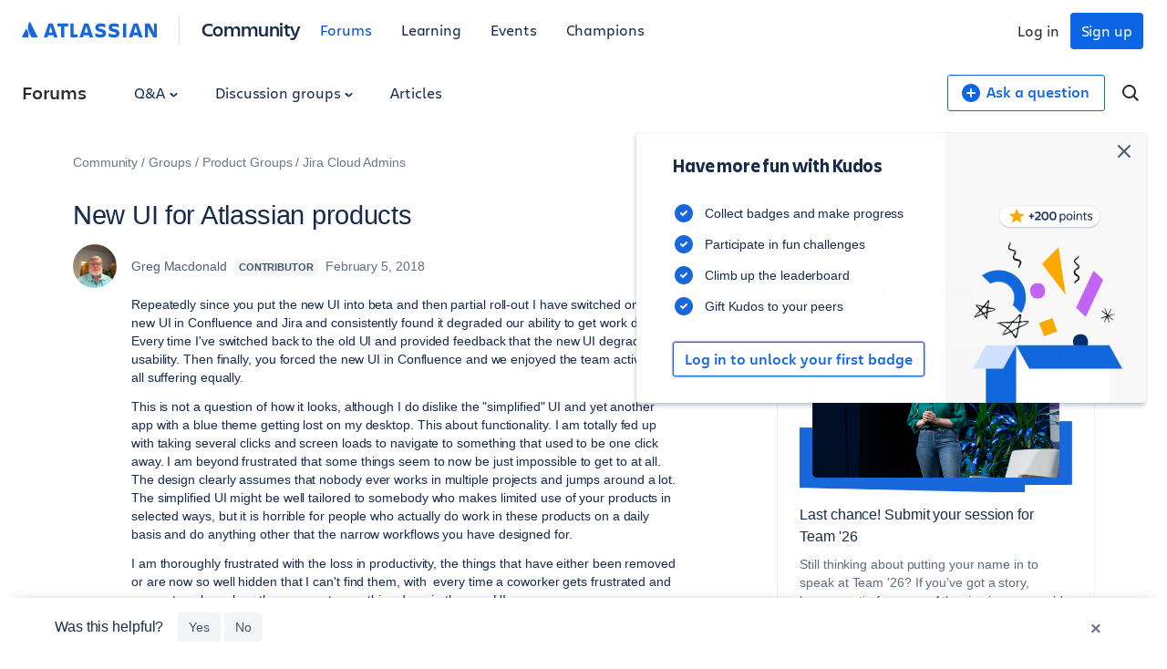

--- FILE ---
content_type: text/html;charset=UTF-8
request_url: https://community.atlassian.com/forums/s/plugins/custom/atlassian/atlassian/contentful_get_house_ad?tid=1193704894818481249&node=JiraAdmins&parentNode=JiraAdmins
body_size: 1116
content:



<div id="houseAdContent"> <a href="https://community.atlassian.com/forums/Official-Atlassian-Events/There-s-still-time-Submit-your-session-for-Team-26/ba-p/3149248?utm_source=house-ad&utm_medium=comarketing&utm_campaign=P:event*O:community*W:default*H:fy26q2*I:clgtm-team26speakers-default*" target="_blank" rel="noopener"> <img src="//images.ctfassets.net/kq1hxg0iw5cx/4w3rOQuEXChcGhh9pA5Uod/edcbfe0885daacde1bbf9ca26089f9aa/Hero_Speaker_Opt_1_Flipped.png" alt="Atlassian Team ’26, call for speakers, submit your session Atlassian, public speaking opportunity Atlassian event, Team ’26 Anaheim, Atlassian conference speaking, Atlassian community event, conference session proposal deadline" /> </a> <h3 class="atl-widget__heading adg-u-mt1">Last chance! Submit your session for Team '26</h3> <p class="atl-widget__info">Still thinking about putting your name in to speak at Team '26? If you’ve got a story, lesson, or tip from your Atlassian journey, we’d love to hear it. The deadline to submit your session is December 4, 2025.</p> <a href="https://community.atlassian.com/forums/Official-Atlassian-Events/There-s-still-time-Submit-your-session-for-Team-26/ba-p/3149248?utm_source=house-ad&utm_medium=comarketing&utm_campaign=P:event*O:community*W:default*H:fy26q2*I:clgtm-team26speakers-default*" target="_blank" rel="noopener" class="adg-button--standard"> <span>Submit your session</span> <svg class="atl-icon" preserveAspectRatio="xMidYMid meet" width="16" height="16" style="position: relative; top: -1px;" > <use xlink:href="/forums/s/html/assets/symbol/icons.sprite.svg?sha=6a62ee8_d70a3f7c-f91a-42ae-a7b6-456376498569#external"></use> </svg> </a> </div>

--- FILE ---
content_type: image/svg+xml
request_url: https://community.atlassian.com/forums/s/html/@B330735F08437EAF7AF2C02C67B3C735/assets/img/badges/rising-star.svg
body_size: 37601
content:
<?xml version="1.0" encoding="UTF-8"?><svg id="Layer_1" xmlns="http://www.w3.org/2000/svg" xmlns:xlink="http://www.w3.org/1999/xlink" viewBox="0 0 96 96"><defs><style>.cls-1{fill:none;}.cls-2{clip-path:url(#clippath);}.cls-3{fill:#ed7c5c;}.cls-4{fill:#eaebef;}.cls-5{fill:#f5c544;}.cls-6{fill:#172b4e;}.cls-7{fill:#2a63f5;}</style><clipPath id="clippath"><circle class="cls-1" cx="48" cy="48" r="48"/></clipPath></defs><g class="cls-2"><circle class="cls-4" cx="37.51" cy="84.05" r="1.61"/><path class="cls-4" d="m65.34,59.79c.05-.03.06,0,.08,0-.05.03-.06,0-.08,0Z"/><path class="cls-4" d="m65.23,60.09c.06-.04.07,0,.09.03-.06.04-.07,0-.09-.03Z"/><path class="cls-4" d="m62.34,55.1c.06-.02.05.02.08.03-.06.02-.06-.02-.08-.03Z"/><path class="cls-4" d="m61.17,53.91c-.16.07,0-.14-.15-.07.08-.12.17,0,.15.07Z"/><path class="cls-4" d="m58.82,54.5c.06-.02.06.02.08.04l.03.09c-.06.02-.06-.02-.08-.04l-.03-.09Z"/><path class="cls-4" d="m57.25,55.32c-.19.09-.12-.07-.17-.12.13-.03.15.04.17.12Z"/><path class="cls-4" d="m56,55.05c-.3.09-.2-.21-.33-.28.16-.04.15.07.17.16.04.05.19,0,.16.12Z"/><path class="cls-4" d="m52.09,54.59s.07-.01.07.02c-.04,0-.07.01-.07-.02Z"/><path class="cls-4" d="m52.09,54.59c-.07.02-.05-.04,0,0h0Z"/><path class="cls-4" d="m47.13,56.59s.08.01.07.03c-.03.03-.09-.01-.07-.03Z"/><path class="cls-4" d="m44.44,58.33s.14.12.11.16c-.06.07-.23,0-.16-.1.01-.02.08-.02.05-.06Z"/><path class="cls-4" d="m93.49,79.99s.06.07,0,0h0Z"/><path class="cls-4" d="m43.79,59.43c.06-.02.06.04.09.07l.04.13c-.06.02-.06-.04-.09-.07l-.04-.13Z"/><path class="cls-4" d="m43.64,58.94c-.17.1-.14-.07-.17-.15.09,0,.14.07.17.15Z"/><path class="cls-4" d="m43.03,58.82c.06-.02.06.04.09.08-.06.02-.06-.04-.09-.08Z"/><path class="cls-4" d="m90.57,82.89c0-.05.01-.08.06-.09,0,.05-.01.08-.06.09Z"/><polygon class="cls-4" points="95.13 81.28 95.21 81.24 95.26 81.35 95.18 81.39 95.13 81.28"/><path class="cls-4" d="m41.85,59c.06-.02.06.05.09.08-.06.01-.06-.05-.09-.08Z"/><path class="cls-4" d="m39.16,62.13c-.18,0,0-.19-.02-.26.15-.04.21.14.07.19-.05,0-.05.04-.04.07Z"/><path class="cls-4" d="m39,62.24s.09.01.07.03c-.02.04-.09-.01-.07-.03Z"/><path class="cls-4" d="m38.59,61.17c.06-.02.06.05.09.08-.06.02-.06-.05-.09-.08Z"/><path class="cls-4" d="m95.36,86.82c.13-.08.17.15.26.23-.41.22-.47.19-.85.4-.12-.37.27-.46.52-.41.05-.06.07-.13.07-.23Z"/><path class="cls-4" d="m95.86,86.62l.1.23c.19-.05.11-.26.35-.28-.02.09.01.13.09.09.03.15-.23.13-.33.21l-.37.15c.03-.14-.03-.07-.1-.23.03-.09.13-.13.25-.17Z"/><path class="cls-4" d="m94.52,87.22c.09-.02.14.06.18.19l-.14.05c-.07-.11-.03-.17-.05-.25Z"/><path class="cls-4" d="m52.08,83.97s.09-.03.09-.01c0,.04-.09.04-.09.01Z"/><path class="cls-4" d="m57.98,87.73c.12.11.27.22.48.3-.02.1-.31.09-.26-.05-.09-.08-.38-.09-.23-.25Z"/><path class="cls-4" d="m94.47,87.51s0-.09.02-.08c.04.02,0,.09-.02.08Z"/><path class="cls-4" d="m52.33,84.15l.1.07c-.1.15-.36-.29-.1-.07Z"/><path class="cls-4" d="m58.58,88.08c.05.01.04.05.03.08.08.03.42.18.2.16-.1-.08-.38-.08-.23-.25Z"/><path class="cls-4" d="m92.57,88.32s0-.09.02-.08c.03.02,0,.09-.02.08Z"/><path class="cls-4" d="m53.39,85.1s.09,0,.14.02c-.04.05-.09,0-.14-.02Z"/><path class="cls-4" d="m54.19,85.68s.08-.04.09-.02c0,.04-.08.04-.09.02Z"/><path class="cls-4" d="m58.92,88.38s.08-.05.08-.03c.02.04-.08.05-.08.03Z"/><path class="cls-4" d="m55.47,86.57s.08-.04.09-.02c.01.04-.08.04-.09.02Z"/><path class="cls-4" d="m57.26,87.62s.08-.05.08-.02c.01.05-.08.05-.08.02Z"/><path class="cls-4" d="m57.48,87.75c.1-.1.32.15.47.18.19.15.42.29.71.4-.29.1-.57-.28-1-.4-.1-.05-.08-.13-.19-.18Z"/><path class="cls-4" d="m59.01,88.49s.08-.05.08-.03c.02.04-.08.05-.08.03Z"/><path class="cls-4" d="m59.13,88.54c.03-.05.09-.01.14,0-.03.05-.09.01-.14,0Z"/><path class="cls-4" d="m60.22,89.04c.1-.11.33.12.49.15-.05.08-.18-.06-.22.04-.08.14.35.09.16.27-.15-.13-.16-.13-.35-.15.08-.14.08-.26-.08-.31Z"/><path class="cls-4" d="m60.74,89.27c.04-.06.13,0,.2.02-.04.06-.13,0-.2-.02Z"/><path class="cls-4" d="m59.36,88.65c.16.15-.13.14-.23.03-.11-.03-.09-.11-.03-.08l.17.08.06.03.03-.06Z"/><path class="cls-4" d="m61.5,89.57c.17.17-.13.14-.16.08-.02-.03.18-.02.16-.08Z"/><path class="cls-4" d="m59.71,88.94s.07-.05.08-.03c.02.04-.07.05-.08.03Z"/><path class="cls-4" d="m61.75,89.79s.07-.06.08-.04c.02.04-.07.06-.08.04Z"/><path class="cls-4" d="m38.46,65.85c.03.05.11.02.19-.02.02.12.06.25-.15.29-.1-.14-.08-.08-.1-.25l.06-.02Z"/><path class="cls-4" d="m61.53,89.84c.02-.06.09-.02.14-.02-.02.05-.09.02-.14.02Z"/><path class="cls-4" d="m61.83,89.94c.02-.06.09-.02.14-.02-.02.06-.09.02-.14.02Z"/><path class="cls-4" d="m64.78,90.9c.02-.06.09-.02.14-.03l.18.04.3.07c-.02.13-.22-.02-.32,0-.1-.03-.2-.04-.3-.07Z"/><path class="cls-4" d="m65.51,91.07c.03-.07.12-.03.2-.02l.18.04c-.03.07-.12.03-.2.02l-.18-.04Z"/><path class="cls-4" d="m66.24,91.23c.01-.06.08-.03.13-.03l.18.04c-.01.06-.08.03-.13.03l-.18-.04Z"/><path class="cls-4" d="m38.46,65.85c-.03-.06.07-.06,0,0h0Z"/><path class="cls-4" d="m68.29,91.77s.06-.07.07-.05c.03.04-.06.07-.07.05Z"/><path class="cls-4" d="m69.03,91.84c-.03.16-.25.12-.31.02-.14.02-.38-.14-.11-.08.14.03.29.06.43.07Z"/><path class="cls-4" d="m70.16,92.08c0-.06.08-.04.13-.05,0,.06-.08.04-.13.05Z"/><path class="cls-4" d="m74.29,92.34c.01-.15.2-.02.23,0h.35c.14-.01.1.07,0,.06-.2-.01-.48.05-.59-.06Z"/><path class="cls-4" d="m93.87,88.41c-.02-.06.04-.07.07-.09l.09-.04.23-.09c.02.08-.1.09-.16.13l-.23.09Z"/><path class="cls-4" d="m69.24,92.05s.05-.07.07-.05c.03.04-.05.07-.07.05Z"/><path class="cls-4" d="m89.83,89.84c.03.23-.33.19-.51.29-.08.04-.12-.02-.07-.04.08-.15.38-.16.57-.24Z"/><path class="cls-4" d="m91.26,89.4c.34-.1.63-.22.95-.34.01.08-.1.09-.16.13,0,.12-.08.04-.14.05-.09.02-.07.11-.16.13-.14,0-.42.27-.48.03Z"/><path class="cls-4" d="m92.83,88.88c-.02-.06.04-.07.07-.09.02.06-.04.07-.07.09Z"/><path class="cls-4" d="m93.06,88.79c-.02-.06.04-.07.07-.09.02.06-.04.07-.07.09Z"/><path class="cls-4" d="m95.1,88c-.02-.07.06-.08.12-.11.02.07-.06.08-.12.11Z"/><path class="cls-4" d="m82.94,91.65c-.03.18-.3.18-.51.23-.19.12-.27.03-.42.14-.16.07-.18-.09-.35-.02-.28.13-.69.14-1.05.19.09-.24.31-.02.49-.18.14.11.3-.1.56-.07.52-.01.85-.2,1.28-.29Z"/><path class="cls-4" d="m76.06,92.5s.04-.08.06-.06c.03.03-.04.08-.06.06Z"/><path class="cls-4" d="m77.06,92.61c0-.07.06-.1.11-.13.22,0,.43,0,.63-.04l.28-.03c.08-.04.3.04.28-.09.19.07.47,0,.73-.02-.13.24-.42.18-.66.2-.23.08-.28,0-.5.11-.35-.04-.52.04-.87,0Z"/><path class="cls-4" d="m75.88,92.63c-.08.07-.18.08-.29.07-.07,0-.14-.06-.18-.06-.04,0-.07.06-.06.06-.06,0-.07-.06-.12-.06-.11,0-.13.05-.24.06-.22.03-.46-.01-.77,0,0-.13.21-.03.3-.06.15,0,.18-.12.3,0,.11,0,.2-.04.23-.13.18.12.56.03.82.05v.06Z"/><path class="cls-4" d="m79.22,92.42c-.04-.21.24-.14.38-.17.18-.02.38-.04.5-.06l.28-.03c.1-.03.12.05.06.06l-.5.06c-.32.1-.34.04-.72.15Z"/><path class="cls-4" d="m71.71,92.54s.05-.08.07-.06c.03.04-.05.08-.07.06Z"/><path class="cls-4" d="m72.93,92.64c0-.06.08-.04.12-.05.06,0,.12,0,.18,0,0,.06-.07.05-.12.06h-.18Z"/><path class="cls-4" d="m73.7,92.59h.41c.04.23-.28.08-.42.12v-.12Z"/><path class="cls-4" d="m75.88,92.63c.08-.03.1-.08.18,0,0,.08-.16.08-.18,0Z"/><path class="cls-4" d="m76.47,92.62c-.07.07-.21.07-.35.07-.06-.22.23-.09.35-.13v.06Z"/><path class="cls-4" d="m76.47,92.62c.09.03.3-.08.3.05-.09-.03-.3.08-.3-.05Z"/><path class="cls-4" d="m77.06,92.61c-.12.19-.38-.06,0,0h0Z"/><path class="cls-4" d="m38.06,66.18c.13-.05.11.2.18.27l.13.3c.01.16.06.33.08.5-.15.05-.09-.16-.08-.2-.17-.31-.21-.58-.3-.87Z"/><path class="cls-4" d="m73.13,93.65s.05-.08.06-.06c.03.03-.05.08-.06.06Z"/><path class="cls-4" d="m77.6,93.59c0-.06.07-.05.11-.07,0,.06-.07.06-.11.07Z"/><path class="cls-7" d="m54.45,57.5s-.03-.02-.04-.04c-.02-.06-.07-.07-.11-.09-.03-.05-.06-.09-.11-.09-.07-.14-.17-.2-.25-.33.03-.03.06-.06.04-.12.04.01.1,0,.12.04.03.05-.02.06-.05.07.12.23.31.29.41.56Z"/><polygon class="cls-7" points="54.55 57.75 54.57 57.79 54.52 57.81 54.5 57.76 54.55 57.75"/><path class="cls-7" d="m54.66,58.18s.03.02.04.04c-.02,0-.03-.02-.04-.04Z"/><path class="cls-6" d="m65.42,60.59c.13-.15-.15-.08,0,0h0Z"/><path class="cls-6" d="m65.42,60.59c-.07.06.02.02,0,0h0Z"/><path class="cls-6" d="m56.54,55.37s.04.04.07.01c.01-.01-.04-.04-.07-.01Z"/><path class="cls-6" d="m90.48,61.66s.03-.05,0-.07c-.02-.01-.03.05,0,.07Z"/><path class="cls-6" d="m89.61,61.99s.03-.05,0-.07c-.02-.01-.03.05,0,.07Z"/><polygon class="cls-6" points="47.14 56.86 47.14 56.86 47.14 56.86 47.14 56.86"/><path class="cls-6" d="m61.3,55.52s-.03-.02-.07,0c0,.03.03.02.07,0Z"/><path class="cls-6" d="m89.3,62.14c-.06-.07-.03.02,0,0h0Z"/><path class="cls-6" d="m47.11,57.29v.05s.03.03.04.04c-.01-.03-.02-.06-.02-.08-.01,0-.01-.01-.02-.01Z"/><path class="cls-6" d="m61.45,55.56c.14-.06-.09-.05-.14-.04.01.05.07.05.14.04Z"/><path class="cls-6" d="m66.06,90.62l-.36-.08c-.11.01-.33-.15-.37-.02-.23-.19-.44-.02-.7-.25-.27-.02-.3-.03-.53-.17l-1.66-.54c-.15-.09-.5-.08-.51-.24-.14-.05-.21.04-.37-.06-1.26-.61-2.58-1.24-3.84-1.81-.01.08,0,.15.1.2-.1.1-.36-.14-.38-.22-.28-.14-.49-.29-.67-.46-.3-.14-.73-.22-.81-.48-.22-.02-.25-.12-.43-.26-.27-.16-.4-.13-.58-.36-.14-.15-.22-.02-.33-.06l-.55-.39c-.22-.32-.4-.36-.76-.63-.16-.06-.03-.17-.12-.25-.58-.4-1.1-.67-1.41-1.08-.08.08-.05.15.06.21-.07.06-.15-.05-.22-.11-.09-.05-.06-.17-.14-.12-.15-.13-.16-.28-.37-.41-.06-.05-.08-.11-.09-.17l-.45-.4c-.16-.08-.06-.17-.18-.25l-.4-.36c-.16-.08-.06-.17-.18-.25-.16-.15-.33-.3-.47-.45-.04-.16-.26-.31-.28-.47-.55-.63-1.18-1.27-1.62-1.91-.41-.32-.78-.88-1.17-1.33-.37-.26-.71-.81-1.02-1.22-.04-.06-.1-.08-.15-.1-.39-.53-.75-1.18-1.2-1.49-.11-.15-.21-.31-.31-.46-.62-.58-1.1-1.72-1.69-2.31-.53-.97-.93-1.9-1.44-2.9-.05-.12-.16-.11-.23-.19-.1-.14.02-.22-.11-.36-.27-.27-.37-.71-.49-1.07-.06-.09.04-.13.05-.2-.12-.41-.41-.61-.34-.95-.18-.16-.36-.31-.46-.61.2-.17.1.21.25.13l.14.34c.21-.03.03-.19.01-.29,0-.18-.04-.11-.12-.29.06-.02.04-.11-.04-.1-.01-.08.06-.12.06-.19-.08-.3-.28-.55-.28-.73.26-.12.31-.18.58-.22.1.06.08.34.2.53.03.07.01.12,0,.17l.23.58c.16-.2.07-.48.04-.74.11-.13.07-.31.16-.45-.13-.18-.11-.39-.25-.67-.03-.06-.01-.12,0-.16-.11-.29-.2-.58-.3-.87.06-.28-.05-.37-.1-.67.08-.04.09-.11.22-.13,0-.11-.18-.29-.05-.36-.05-.15-.06-.28.01-.38l-.1-.34c.08-.08,0-.23.03-.33.06-.1-.03-.27.09-.35-.08-.14.03-.22.03-.33.17-.06.01-.26.25-.28l.04.15c.14-.19.22-.39.65-.45.05.03.2.24.22.1.19,0-.05.14.07.24.18-.07.17-.21.45-.23.15-.05.05-.21.12-.29.19.04.09.11.14.27.01.18.24.06.26.23-.11.04.01.17-.06.22.04.08.13.08.27.02-.04.13,0,.3-.07.43,0,.06.05.13-.02.16.23.37.32.69.4,1.04.1-.05.11-.12.06-.22.17-.02.09-.13.21-.17-.1-.04-.14-.14,0-.2-.05-.08-.2-.03-.19-.19,0-.22,0-.44.07-.63-.04-.19-.18-.22-.2-.44.22-.2.61-.17.8-.14.12-.09-.07-.29-.06-.42.1-.03.07.12.16.1.06.08.02.32.16.3-.07.09.02.25.05.38,0,.11.26-.11.22.08.01.15.3-.08.29.1.14-.1.14-.24.07-.41.12,0,.26.03.17.14.21-.12.16.11.29.1.13-.03-.02-.16,0-.24l-.09-.31c-.12-.15-.19-.36-.34-.48.03-.16-.02-.1-.07-.27.11-.04.15,0,.16.1,0,.11.14.07.12.21.11.11.19.24.25.4.18-.07-.11.17.1.11.04.12-.07.12.05.18,0,.21.22.3.13.44.23-.03,0-.21.11-.28-.05-.14-.17-.19-.18-.37-.07-.13.13-.16.11-.27-.06-.23-.19-.48-.13-.67.1-.03.19-.04.25-.02,0-.12.03-.22-.04-.37.13,0,.15.03.1.11.07.14.38-.01.38.22.02,0,.04,0,.06-.01v-.02s-.06-.05,0-.07c0,.03.03.07.03.02.02,0,.02.03.03.05.04,0,.08,0,.07.06.05,0,.06-.03.08-.05-.01-.02-.02-.05-.03-.07-.07-.19-.15-.43-.18-.63h.02s-.05-.13-.04-.16c.05-.01.07.06.09.14.03-.02,0-.08,0-.13.05-.02.04.11.07.14.05.12.15.12.18.27.03,0,.06.03.04-.04.06,0,.05.14.08.2.03.02.04.08.08.07-.07-.26-.31-.44-.24-.66-.14-.1-.22-.26-.26-.49.14.04.16.23.32.25.04.24.22.3.32.46.07-.02.14-.05.1-.12.11.04.15.16.2.26.13-.08.15-.2.1-.34.05,0,.09,0,.12.02-.04-.12-.08-.22-.08-.31.06-.03.02.17.09.13l.07.23s0-.12.06-.14l-.07-.23s.01-.05,0-.09c.03-.01.05-.02.03-.07.09,0,.09.21.14.31.02.07.03.19.06.31,0,0,0,0,0,0,.02.05.05.08.09.1,0-.02,0-.04,0-.05,0-.04-.04-.1,0-.12,0-.04-.04-.1,0-.12-.02-.07-.04-.14-.07-.17,0,0,0-.02,0-.03-.04-.03-.08-.05-.08-.12-.06-.13.28-.12.11-.3.05,0,.08.02.08.07,0,.03.04.03.07.03,0-.01,0-.03.01-.04.03,0,.03.03.04.06.01,0,.03,0,.03,0,.04-.02.06-.06.07-.09-.01-.09-.03-.17-.04-.25-.04-.08-.09-.16-.11-.21-.09-.2-.21-.37-.32-.55-.08-.12-.27-.13-.32-.32.16,0,.21.11.4.08.05.15.2.18.21.36.1.03.13.14.23.17.06.23.14.44.26.6,0-.03-.01-.05-.02-.08.03-.06.04.04.05.11.02.02.04.04.06.06,0-.04-.01-.12,0-.11.05.03.07.11.1.18.11-.04.05-.2.01-.34-.03-.1.06-.13.08-.2-.02-.07-.05-.16-.03-.2l-.05-.2c-.04-.13.03-.08.03.02.04.13.05.32.12.39.05,0,.04-.05.09-.05.07-.03,0-.15,0-.24,0-.08-.01-.18-.04-.29.09,0,.02.09.07.19.1.02,0-.1.05-.1l.11.45c0,.09.08.04.09.13.01.07.03.14.09.13.09-.06-.04-.13-.04-.25-.02-.08.05-.09.07-.14-.03-.08-.04-.15.04-.16-.03-.15-.01-.27-.05-.43.04,0,.04.06.05.1,0,.07.06.05.06.13.01.07.06.08.1.09.01.12.08.14.11.23.09-.04-.03-.13,0-.18,0-.11-.09-.15-.05-.22.09.01.14.1.16.25.03.08.09.13.11.23.01.07.06.08.1.09.02.06.02.1.01.14.08,0,.03-.07.02-.12.05-.02,0-.11.04-.13-.06-.13-.02-.2-.06-.33.05,0,.1.03.12.08.04.05.05.14.15.08.05-.02-.02-.12-.02-.17-.02-.06.02-.09-.02-.17.05.01.06.1.14.05-.02.16.08.17.12.34.01,0,.01-.01.02-.02.01-.06.04-.12-.01-.21.02,0,.02.02.04.02,0-.04-.01-.09,0-.12l-.03-.13s-.02-.1.01-.06l.03.13s.02.1.05.1c-.01.03,0,.07,0,.12.02.03.04.07.07.1.04.05.1.07.18.08.03-.14-.02-.32-.02-.47.05,0,.05.12.11.11.04,0,.05-.04.03-.09.06,0,.12.11.1.17.04.05.07.1.11.14,0,.07.04.1.07.13,0-.03,0-.08-.02-.13.06-.01.08.02.1.04.02-.17-.01-.4-.07-.55.09-.04.06.11.09.17.03,0,.05.03.05-.01.03,0,.03-.05.05-.01.06.1.13.18.2.27,0,0,0,0,0,0-.06-.08-.12-.16-.12-.25.1.02.16.09.21.16,0,0,0,0,0,0,0-.07-.07-.15-.03-.21l-.04-.17c.04-.22-.03-.5-.05-.67.09-.03.05.1.11.14.02.05.02.09,0,.12,0,.08.08.05.1.1.01.03.01.07.04.07l.06.25c.06.12.14.22.2.35,0,.03.03.02.04.04.03.08.06-.02.09.03l.14.5c.08-.01.03-.1.04-.15l-.07-.22c-.03-.08.01-.12-.03-.2.07.04.06.2.11.29,0,.02.05.02.05-.01.03-.01.06,0,.08,0,.03.08.07.13.13.14,0-.02-.02-.04-.01-.06l-.07-.25c0-.12-.19-.05-.23-.13-.08-.25-.31-.38-.41-.62.18-.04.18.09.23.17.16,0,.13.17.24.21.04,0,.06-.02.08-.03,0-.01,0-.03-.01-.04-.03-.1,0-.15-.04-.25.06,0,.03.13.08.13l.03.12c.05-.04.09-.08.2-.1.02.05.16-.01.15.08.09-.01.12.03.2.02.12-.11-.1-.08-.11-.19.14-.04.09.08.21.06.18-.05.09-.26,0-.29-.06-.11-.16-.15-.19-.27.14,0,.11.13.28.11.11.29.48.36.66.59.05.07.08-.07.19-.01,0,.11.11.12.23.12.23-.09,0-.18-.01-.29-.07-.1-.16-.18-.25-.25-.08-.11.04-.18,0-.28.11.03.21.08.24.19.07.13.36.05.37.22.23-.09.01-.18,0-.27.13-.06.15.04.21.05.07.02.19.03.26.03.3.33.6.65.82,1.07.12.05.28.08.36.1.17-.03-.09-.14.08-.17-.07-.37-.35-.51-.44-.85-.11-.03-.11-.16-.24-.18,0-.1-.06-.21.13-.26.21-.08.09.12.22.11.1.03.1.15.23.14.13.32.35.54.5.85.22-.1-.02-.11,0-.24-.09-.11-.11-.15-.01-.27.31.05.32.42.51.6.04-.01.07-.03.05-.05.01-.11.14,0,.24-.07l-.05-.16c-.2.02-.01.11-.22.13-.03-.13-.07-.26-.17-.33.1-.04.17,0,.18-.05.21-.09.09.13.28.05-.12.11.06.12.07.22.07.04.19.03.18.15.28-.04-.09-.19.19-.23.12.03.16.05.11.17.1-.03.16-.02.2,0,.07-.03.12-.1.18-.06.13.04.09.25.27.24.21-.03.18-.1.14-.18.12-.02.18.03.23.09.13-.02.24-.03.23.09.28-.09.49-.19.41-.33.18-.1.57-.18.42-.33.09,0,.16-.01.25-.02,0,.09.15-.13.19-.03.17-.06.03-.16.26-.21.02.05.2-.04.2.03.03.07-.08.09.04.11.03.05.21-.05.26-.02.18.19.31.44.38.73.21-.05.04-.14.27-.19,0-.07-.13-.02-.1-.12.16-.06.13,0,.24-.08-.09,0-.08-.12-.17-.12-.05-.06-.2-.02-.23-.1.27-.08.36.02.54.03.15.03.18.19.43.12l.04.13c.25.07.37.27.55.39.03.11.07.22.17.26-.08.15.14.16.05.31.09-.02.05.09.16.05.02.28.05.57.09.86.02.07.07.09.17.08-.02.14.06.38.21.44-.02.14.09.18.2.26.04.06.06.11.01.17.22.19.32.53.49.78,0,.08.13-.01.16.03.13.34.28.58.45.82.17.23.32.51.52.78.15-.1.12-.15.09-.2,0-.06-.18-.08.02-.19.02.09.01.18.1.25.07-.05.01-.08,0-.11.12-.07.11.07.08.11.15.25.11.55.27.81.11-.11,0-.15.06-.25.19-.06.08.1.19.18,0,.18.13.31.1.51.09.1.19.12.16.3.1.12.15.26.17.41l.12.12s-.02.08.01.1c.07.1.22.16.2.3.02.05.06.05.12.03.03.26.35.28.48.47l.15.13c-.07.08.03,0,.04.04l.07.06c.11.02.23.03.31.12.03.04.1-.03.15-.03.02.13.11.19.13.32.1,0,.04.04.09.06.03.02.08-.01.1,0,0,0-.03.05-.02.06,0,.02.05-.04.07-.03.03.02,0,.08.02.09.03.02.07,0,.11,0,.17.04.2.3.34.32,0,0,.05-.04.05-.04.02,0,0,.07.01.08.03.01.06-.02.09-.02.07,0,.16.04.18.1.02.06.03.02.07.04.03.01.01.08.03.09.02,0,.05-.03.07-.03.02,0,.04.03.06.04.29.18.61.22.86.42.06.04.08.23.22.11.03.16.2.1.3.16.11.15.21.19.4.26.03,0,.02.08.05.08l.19.08s.03.04.03.08l.31.05c.09.18.37.02.47.22.08-.04.12-.03.18.04.13-.05.26,0,.41,0,.03,0,.03.06.05.06.07.04.15.03.23.01.03,0,.07-.06.09-.06.03,0,.04.06.05.07.06.02.12-.07.16.01.24-.16.55.13.81-.05.22.19.54-.11.75.04h.5c.19-.03.3.06.47-.01.27.12.76-.13.96,0,.08.04.06-.11.14-.08.25.13.38-.14.64,0,.08.02.07-.12.17-.08.07-.06.11.04.17.02l1.22-.27c.1.05.07-.03.15.03l.14-.03c.23-.1.53-.05.79-.16.04-.02.09-.09.13-.11.06-.02.1.02.16.01.2-.02.37-.15.57-.18.17-.19.51-.19.75-.3.16-.22.61-.13.76-.36.63-.15,1.17-.4,1.79-.68.04-.01.05-.05.07-.09.31-.16.76-.21.98-.45.28-.15.7-.18.9-.44.17.04.36-.12.54-.19.06-.02.12-.01.17.06.03-.12.25-.23.36-.17.13-.11.21-.16.39-.12,0-.11.16-.1.16-.21.29-.1.51-.18.82-.45.24-.03.3-.16.54-.25.05.13-.16.08-.13.2.13.17.17-.26.21.04.12-.02.04-.19.04-.29.1-.06.2-.08.3-.01.07-.04.04-.15.15-.16.06-.09.12.03.18-.03.28-.12.57-.41.85-.4.07-.19.38-.24.55-.38.07-.09.14.04.21-.05.34-.34.87-.55,1.22-.88.09-.04.18-.14.27-.08.14-.2.4-.29.61-.43.28-.18.57-.36.85-.54.82-3.51,1.27-7.17,1.27-10.93C96,21.49,74.51,0,48,0S0,21.49,0,48s21.49,48,48,48c7.43,0,14.47-1.69,20.75-4.71-.85-.13-1.59-.4-2.52-.58-.08-.02-.13-.06-.17-.1Z"/><path class="cls-6" d="m43.03,60.76l-.12.04c-.05.14.25.07.19-.01-.04,0-.07.02-.07-.03Z"/><path class="cls-6" d="m43.02,60.71s-.05-.06-.07-.03c-.01.02.05.06.07.03Z"/><path class="cls-6" d="m44.88,60.01s.05.06.07.02c.01-.02-.05-.06-.07-.02Z"/><path class="cls-6" d="m51.6,83.41s.09.04.08,0c0-.02-.09-.04-.08,0Z"/><path class="cls-6" d="m43.91,60.03c.07.12.07-.1.09-.13-.11.02-.1.07-.09.13Z"/><path class="cls-6" d="m43.54,59.9s.05.06.07.03c.01-.02-.05-.06-.07-.03Z"/><path class="cls-6" d="m39.68,62.12s.03.09.09.08c-.02-.03-.03-.1-.09-.08Z"/><path class="cls-6" d="m41.93,60.15s.05.06.07.03c.01-.02-.05-.06-.07-.03Z"/><path class="cls-6" d="m40.07,68.17s.06.06.08.02c0-.02-.06-.06-.08-.02Z"/><path class="cls-6" d="m41.99,59.93s-.05-.06-.07-.03c-.01.02.05.06.07.03Z"/><path class="cls-4" d="m86.89,75.71s-.04.02-.02.03c0,0,.04-.02.02-.03Z"/><path class="cls-4" d="m67.31,74.17c-.11-.02-.1-.04-.19-.05-.06-.04-.14-.08-.18-.13-.03.01-.04.08-.1.04.02-.04,0-.07-.02-.09-.02.03-.06,0-.1-.02-.06-.05-.07,0-.12-.02.03-.05-.08-.04-.1-.07-.06-.01-.03-.06-.1-.07-.16-.06-.3-.12-.41-.21-.09-.06-.12-.03-.17-.09-.06,0-.1.02-.17-.04-.05-.03-.11-.05-.12-.09.01-.07-.07,0-.11-.06.02-.07-.08-.1-.12-.15-.15-.06-.2-.11-.37-.19-.06-.05-.08,0-.14-.05-.11-.09-.29-.17-.43-.28-.15-.17-.42-.26-.62-.42-.03-.02-.05-.06-.09-.09-.18-.13-.37-.22-.53-.34-.04-.03-.08-.09-.12-.12-.02-.01-.03,0-.05,0-.08-.04-.11-.08-.17-.1l-.31-.23s-.07,0-.11-.05l-.18-.13c-.11,0-.25-.22-.36-.17.1.04.09.06.18.13.14.07.35.24.5.31.05.03.02.07.08.09.02.03.12.05.08.09.05.04.08.01.13.03-.03.05.08.07.1.11.06.04.03.09.09.13.1-.01.11.1.17.15.02-.02.05,0,.08.02.03.01.06,0,.1.03.16.13.38.26.53.39.16.05.39.21.52.33.28.18.55.32.79.49.15.03.2.12.34.15,0,.03.11.12.15.08.02.05.04.1.13.12.17.06.41.17.55.26.07.04.09-.01.11.05-.01.08.06-.04.1.01.03.02.02.05.05.07.03.03.13.02.1.07.08.03.13-.02.21,0,.04.03-.06.05.05.07.09.05.15.04.22.04-.06.13.11-.01.08.06.04.01.08.04.1.02.05.01.03.05.05.08.02-.03.06,0,.1.02.02-.03.05-.04.09-.02.08.02.2.13.24.05-.07-.09-.14,0-.2-.08l-.32-.13Z"/><path class="cls-4" d="m61.76,70.91s.04.01.04,0c0,0-.04-.01-.04,0Z"/><path class="cls-4" d="m57.46,77.55s.05.04.07.02c-.02-.01-.05-.04-.07-.02Z"/><path class="cls-4" d="m86.42,75.95s-.25-.06-.24.06c.03.04.23-.01.24-.06Z"/><path class="cls-4" d="m56.84,77.05c.04.13.14-.01,0,0h0Z"/><path class="cls-4" d="m53.72,74.18s.04.03.04,0c0-.01-.04-.03-.04,0Z"/><path class="cls-4" d="m84.24,76.27c.11-.02.24-.06.37-.09.12-.03.28-.03.31-.12-.15.02-.23.08-.36.11-.04,0-.1.03-.11,0-.05,0-.06.05-.08.02-.07.03-.21.02-.23.08.05-.02.06.01.11,0Z"/><path class="cls-4" d="m84.35,76.02c.06-.09.14-.03.23-.1.06-.02.1-.02.14,0,.02-.04.08-.07.15-.09.05,0,.21.02.24-.05-.11-.01-.3.03-.39.09-.02-.05-.12.02-.14-.02,0,.02-.02.03-.05.04l-.18.04s-.16,0-.15.06c.04.02.07.01.1-.02,0,.04.03.06.07.06Z"/><path class="cls-4" d="m84.07,76.26s-.04.02-.02.03c0,0,.04-.02.02-.03Z"/><path class="cls-4" d="m85.29,76l-.08.02s-.08.01-.07.04l.08-.02s.08-.01.07-.04Z"/><path class="cls-4" d="m85.15,76.14c-.06,0-.1.03-.13.06-.03-.05-.05-.04-.08,0,.02.13.19-.03.33-.02.01-.08-.07-.03-.12-.02Z"/><path class="cls-4" d="m83.52,76.37s.03.02.03,0c0-.01-.03-.02-.03,0Z"/><polygon class="cls-4" points="83.63 76.38 83.68 76.37 83.67 76.32 83.62 76.33 83.63 76.38"/><path class="cls-4" d="m82.44,76.27c.07,0,.04-.04,0-.02l-.13.02c-.07,0-.09-.03-.13.02v.02s.27-.04.27-.04Z"/><path class="cls-4" d="m82.12,76.29s-.04.02-.02.03c0,0,.04-.02.02-.03Z"/><path class="cls-4" d="m82.6,76.57s-.04.02-.02.03c0,0,.04-.02.02-.03Z"/><path class="cls-4" d="m82.47,76.59l-.13.02h-.08s-.05.02-.05.05l.13-.02s.14,0,.13-.05Z"/><path class="cls-4" d="m82.81,76.51h-.08s-.08.02-.08.05h.08s.08-.02.08-.05Z"/><path class="cls-4" d="m81.65,75.79s-.07,0-.07.04c.03,0,.07,0,.07-.04Z"/><path class="cls-4" d="m81.55,75.81s-.04.02-.02.03c0,0,.04-.02.02-.03Z"/><path class="cls-4" d="m81.81,75.77s.05.03.05,0c0-.02-.05-.02-.05,0Z"/><path class="cls-4" d="m81.97,75.41s-.05-.03-.05,0c0,.02.05.02.05,0Z"/><path class="cls-4" d="m83.33,76.1s-.1,0-.1.04c.04.03.1.02.1-.04Z"/><path class="cls-4" d="m52.91,73.21l.06.07s.04.05.06.03l-.06-.07s-.04-.05-.06-.03Z"/><path class="cls-4" d="m83.65,76.05c-.06-.04-.07,0-.13.02-.04,0-.09.01-.07.06.06-.07.18.02.2-.08Z"/><path class="cls-4" d="m82.46,76.69s.05,0,.05-.03c-.14.01-.19,0-.27.04.01.11.17,0,.22-.01Z"/><path class="cls-4" d="m84.02,75.99s-.08,0-.07.04c.03,0,.08,0,.07-.04Z"/><path class="cls-4" d="m83.84,76.32s.13.04.13-.05c-.06.03-.2,0-.21.06.04.03.05,0,.08-.01Z"/><path class="cls-4" d="m83.39,76.39s-.04-.01-.06-.02c-.07.06.07.07.06.02Z"/><path class="cls-4" d="m83.2,76.42s-.04.02-.02.03c0,0,.04-.02.02-.03Z"/><path class="cls-4" d="m83.95,76.45l.13-.02c.09-.01.18-.04.26-.06.02,0,.03,0,.03.02.07-.04.08-.04.16-.04,0-.05.11-.04.15-.06.1,0,.12,0,.18-.04-.03-.08-.09-.02-.02-.1l-.21.05s0,.07-.04.09c-.03-.07-.05.04-.11.02-.13.01-.19.05-.32.07v-.02s-.06.01-.06.01c-.05,0-.05.04-.1.04h-.08s-.01.04,0,.04Z"/><path class="cls-4" d="m86.66,75.38h-.05c-.15.04.07.07.05,0Z"/><path class="cls-4" d="m47.73,56.7s-.04-.04-.06-.06c0,.04.01.07.02.08.02.01.03,0,.04-.02Z"/><path class="cls-4" d="m47.03,57.03c.08,0,0,.07.03.12l.04.15s0,.01.02.01c0,.02,0,.05.02.08.02.04.05.08.06.15.09-.11-.04-.36-.09-.57.03-.01.01-.05,0-.09.01,0,.01-.01.02-.01,0,0,0,0,0,0,0,0,0,0,0,0,.02-.01.04-.03.04-.05-.03,0-.06,0-.07-.03,0-.05-.03-.07-.08-.07.17.18-.17.16-.11.3,0,.07.04.09.08.12,0-.01.01-.02,0-.03.03-.01.03-.04.03-.07Z"/><path class="cls-4" d="m47.09,57.62s-.07-.06-.09-.1c0,0,0,0,0,0,.02.1.05.2.09.27.04-.03.02-.11.01-.17Z"/><path class="cls-4" d="m47.33,56.33l.1.07c.1.4.23.81.3,1.17.11,0,0-.14.09-.15-.06-.27-.1-.52-.18-.8-.12-.16-.21-.37-.26-.6-.1-.03-.13-.14-.23-.17,0-.19-.16-.21-.21-.36-.18.04-.23-.09-.4-.08.05.19.24.2.32.32.11.18.23.35.32.55.02.05.07.13.11.21,0-.07,0-.14-.03-.23.03,0,.06.02.07.07Z"/><path class="cls-4" d="m47.25,56.99c.08-.01.02-.13.09-.15-.01-.04,0-.07-.02-.11-.01.03-.03.07-.07.09,0,0-.02,0-.03,0,0,.05-.01.11.03.17Z"/><path class="cls-4" d="m53.65,74.11s-.04-.07-.07-.11c-.02.03.04.08.07.11Z"/><path class="cls-4" d="m46.1,58.18c.09,0,0-.13,0-.19.04,0,.05.06.07.07.07-.03-.03-.18.01-.23-.06-.08-.02-.13-.08-.27,0-.03.02-.03.03.02l.03.12c.03.07.07.11.1.16,0,.08.02.17.05.27.01.06.05.05.08.07l.14.44s.03.03.02,0c.03,0,.04.04.07.04.02.1.06.16.1.22.13-.04-.03-.27-.05-.4.03,0,.04.04.07.04.05-.03-.04-.15-.04-.21.02-.11.05.21.13.15-.02-.05,0-.08.02,0,.05-.01-.02-.11-.02-.15.05-.02-.03-.13-.03-.18.05-.01-.02-.1-.02-.15.02-.04,0-.11-.03-.18-.05-.09.07-.06.04-.14-.02-.12-.06-.21-.1-.3-.03-.02-.07-.03-.12-.02.05.15.03.26-.1.34-.05-.1-.09-.22-.2-.26.04.07-.02.09-.1.12-.1-.16-.28-.22-.32-.46-.16-.02-.18-.2-.32-.25.03.23.12.39.26.49-.07.22.18.39.24.66,0,0,0,0,.01,0l.05.18Z"/><path class="cls-4" d="m45.67,58.58s.03-.02.07-.02c.02.15.06.32.1.49.11-.02-.07-.23-.01-.29.05-.02.04.1.07.14.05-.04-.06-.18-.02-.22-.02-.06-.04-.14-.07-.21,0-.03-.03-.02-.03-.02-.01-.03.01-.04.01-.04-.02-.09-.05-.14-.07-.19-.02.02-.03.04-.08.05,0-.05-.03-.06-.07-.06.02.05.03.12.05.16.02.08.06.17.04.22Z"/><path class="cls-4" d="m49.87,56.01s.03.09.09.06c0-.02,0-.04,0-.06-.08,0-.14-.03-.18-.08-.02-.03-.04-.07-.07-.1.01.05.03.11.04.15.02.04.06.05.11.03Z"/><path class="cls-4" d="m50.65,55.51c0,.09.06.17.12.25.05-.02.08-.05.09-.1-.05-.07-.11-.13-.21-.16Z"/><path class="cls-4" d="m81.47,75.47s-.04.02-.02.03c0,0,.04-.02.02-.03Z"/><path class="cls-4" d="m53.52,57.01s.04-.05,0-.08c-.02-.04-.02-.09-.06-.09-.05-.03-.09-.09-.17-.05.03.06.07.1.12.12.05,0,.05.11.11.09Z"/><path class="cls-4" d="m49.66,55.79s-.02-.02-.04-.02c.05.09.03.15.01.21.05-.04.04-.11.03-.19Z"/><path class="cls-4" d="m51.96,56.34l.08.25c.04.08.04.22.12.21.05-.05-.04-.13-.06-.17l-.2-.66c-.16-.23-.17-.43-.25-.62-.02.01-.05.02-.08.03-.11-.04-.08-.21-.24-.21-.05-.08-.05-.21-.23-.17.1.24.32.37.41.62.04.08.23.01.23.13l.07.25s0,.04.01.06c0,0,0,0,.02,0,.04.11.08.2.13.28Z"/><path class="cls-4" d="m67.48,82.52s.03.03.06.04c0-.02-.03-.03-.06-.04Z"/><path class="cls-4" d="m50.45,55.9s-.04-.05-.1-.04c.02.05.03.1.02.13.02.01.03.02.05.03.01-.03.02-.08.03-.12Z"/><path class="cls-4" d="m82.5,74.95s-.04.02-.02.03c0,0,.04-.02.02-.03Z"/><path class="cls-4" d="m47.48,65.37s.03.06.05.05c-.02-.02-.03-.06-.05-.05Z"/><path class="cls-4" d="m47.58,65.57s.04.08.07.07c-.02-.03-.04-.08-.07-.07Z"/><path class="cls-4" d="m47.54,65.49s.03.06.05.05c-.02-.02-.03-.06-.05-.05Z"/><path class="cls-4" d="m47.39,65.14s.03.06.05.05c-.02-.02-.03-.05-.05-.05Z"/><path class="cls-4" d="m48.14,66.53c.06.06.02.19.11.19-.06-.06-.02-.19-.11-.19Z"/><path class="cls-4" d="m52.45,72.66s.04.03.04,0c0-.01-.04-.03-.04,0Z"/><path class="cls-4" d="m47.25,64.81s.04.11.08.1l-.03-.06s-.03-.06-.05-.05Z"/><path class="cls-4" d="m87.15,75.55c-.14.05-.27.04-.37.06-.03,0-.04.03-.07.04,0,0-.01-.02-.03-.02v.02s-.04.01-.05.01c-.14.04-.32.07-.4.07-.13.05-.12.03-.26.06-.07,0-.05.06-.13.05l-.21.05c-.06.03-.2.01-.21.07.12.01.17-.05.37-.09.06,0,.12,0,.17.01,0-.03.07-.05.08-.02.12-.08.35-.1.52-.15.07,0,.05-.06.13-.05l.16-.04s.13-.06.14,0c.07-.06.23-.07.33-.12.02-.03.04-.06.06-.09-.1.03-.16.07-.22.11Z"/><path class="cls-4" d="m48.44,67.1c0-.05-.03-.12-.08-.1.1.17.12.24.17.34.09-.03-.06-.17-.08-.25Z"/><path class="cls-4" d="m87.25,74.66s-.08-.02-.08.02c-.09.03-.08,0-.1.03-.01.03-.12.01-.1.05-.1-.04-.21.06-.29.04-.17.09-.46.06-.69.19,0-.01-.03-.02-.03,0-.08.04-.07-.05-.14-.02-.08.04-.16.07-.33.1-.07.03-.1.08-.16.11-.14.06-.27,0-.36.08-.07.03-.06-.04-.11-.02-.07.04-.08.04-.16.04h-.05c.07-.08-.12-.02-.13.02-.07,0-.13,0-.21.02,0,.04.07,0,.09.03.05-.02.06.01.11,0,.03,0,.03-.04.07-.04.01.07-.1.07-.17.09.03.05.16-.04.19,0l.18-.04c.15,0,.33-.05.43-.05.1,0,.11-.08.18-.04.04,0,.06-.03.07-.07.04,0,.05.02.08-.02l.26-.06c.08,0,.06-.05.12-.05l.31-.07c.06-.03.13,0,.03.02l-.08.02-.08.02c-.05,0-.05.04-.1.05l-.31.07c-.08,0-.04.06-.09.07-.22.06-.5.09-.67.18-.37.09-.87.19-1.14.27-.06.02-.07-.04-.14,0l-1.59.26c-.02.08.06.03.11.03.07-.03.07.02.13,0,.16-.04.37-.11.57-.12.06,0,.1-.02.13-.05.06-.02.06.04.13,0l.26-.04c.08.02.11-.03.24-.04.34.01.75-.14,1.13-.21.05-.04.15-.05.2-.1.39-.1.77-.15,1.05-.19.05,0,.08-.02.1-.05.08-.03.09.03.13-.03.04-.02.16,0,.15-.06.03,0,.08.02.12.02.07-.05.16-.02.29-.07.05-.02.06.02.09.03.06-.01.13-.03.15-.06.03.04.13-.04.12.05-.11.02-.23.02-.37.09.01.02.03.02.06.01.03,0,.04.04.07.04.1,0,.1-.07.16-.04-.01.04-.02.09-.09.1-.03,0-.03-.04-.06-.04-.04,0-.06,0-.08,0-.03.04,0,.11-.11.1.07.09.28-.03.37-.06.03-.01.02-.04,0-.08.04-.02.13.04.13-.04.12.02-.07.06-.06.1.01.03.07,0,.11,0l.13-.04.13-.04c.18-.26.35-.52.53-.78-.24.08-.49.16-.72.19-.05.01-.08.03-.1.05Z"/><path class="cls-4" d="m88.01,74.28c-.09-.04,0,.05-.1.05.03.05.15-.03.21-.04,0,0,.01,0,.02,0,0-.01.02-.03.02-.04,0,0,0,0,0,0-.06.02-.09-.02-.16.02Z"/><path class="cls-4" d="m87.11,75.71s.07-.03.1-.05c.02-.03.04-.06.06-.09-.02,0-.04.01-.06,0,0,.06-.14.03-.15.08-.02-.01-.16-.02-.16.04.04.03.16-.04.18.04-.1,0-.1.05-.15.08-.03-.05-.15.02-.22.03-.05-.02-.25,0-.2.1.1,0,.31-.1.46-.08.04-.02.08-.04.12-.06.02-.03.04-.06.06-.09-.03,0-.05.02-.06-.01Z"/><path class="cls-4" d="m81.96,75.03s-.04.02-.02.03c0,0,.04-.02.02-.03Z"/><path class="cls-4" d="m45.89,59.72l.03.09s.02.06.04.05l-.03-.09s-.02-.06-.04-.05Z"/><path class="cls-4" d="m52.61,72.87s.04.03.04,0c0-.01-.04-.03-.04,0Z"/><path class="cls-4" d="m46.41,62.6s.02.06.05.05c-.01-.02-.03-.06-.05-.05Z"/><path class="cls-4" d="m48.09,66.34s-.03-.04-.04-.02c0,.01.03.04.04.02Z"/><path class="cls-4" d="m80.41,75.99h-.13c-.27-.06-.84.07-1.12.04,0,.03-.05.03-.08.03l-.41.04-.21.02s-.15.03-.16-.02c0-.15.18,0,.23-.11-.05-.04-.11-.05-.18-.02-.02-.04-.05,0-.08,0-.03-.02-.07-.03-.13-.02,0,.13.11,0,.11.12-.04.01-.06.04-.1.05,0-.03,0-.04-.03-.05-.02.04-.08.04-.13.05-.11-.02-.3.05-.34-.05.12-.05.22.07.36,0-.05-.09.01-.04.02-.12-.04,0-.07,0-.08-.02-.07-.02-.07.04-.13.03,0-.02-.03-.02-.05-.02,0,.05-.05,0-.05,0-.02,0-.04.02-.08.03-.11,0-.27.01-.36-.02,0,.03-.05.02-.08.03-.07,0-.15.01-.18-.02-.01.06-.13.01-.18.03h-.18s-.02.05-.05.05c-.02-.05-.07-.07-.13-.07-.02.05-.11.04-.15.08-.08-.09-.29-.04-.41-.1-.03.03-.11.02-.18.01-.02-.01-.04-.03-.07-.03h-.2s-.1-.02-.1-.02c-.04-.01-.05.02-.03.02.04,0,.1,0,.1.03-.06.05-.1-.03-.2-.01.03-.03.02-.05-.02-.05-.04,0,.02.05-.03.05-.03,0-.05-.11-.07-.03.03,0,.01.03,0,.02-.02,0-.03.02-.05.02,0-.06-.12-.02-.18-.04,0-.04-.02,0-.05,0-.01-.05-.06-.07-.12-.08,0,.04.04.07,0,.07-.07-.07-.31,0-.37-.07.04-.05.13.06.15-.04-.12-.04-.36.02-.5-.06-.03.03-.03.09-.09.09-.28,0-.35-.04-.65-.08-.07-.07-.21-.04-.3-.04-.12-.09-.32,0-.44-.09-.08,0-.18-.04-.23,0-.08-.15-.19-.1-.36-.13,0-.08-.07-.05.02-.1-.07,0-.14-.01-.17-.05,0,.04,0,.09-.04.09-.03-.01,0-.07-.04-.08-.04-.01-.05.02-.08.01,0,.02.03.02.04.03v.05c-.14-.05-.25-.02-.31-.12-.07-.04-.06.06-.13.02,0-.03-.02-.06-.06-.07-.04-.01-.06.02-.1,0-.09-.05-.17-.02-.26-.09-.02,0-.04.02-.08,0,0-.06-.12-.05-.13-.11-.04-.01-.06.02-.1,0-.05-.07-.16-.11-.24-.16-.02,0-.05.02-.08,0-.02-.02-.05-.04-.09-.05-.06,0-.15-.03-.22-.05-.06-.01-.13,0-.17-.04-.02,0-.05.02-.08,0,0-.03-.04-.04-.05-.02.04.08.26.04.27.14-.07-.02-.06.12-.13.1-.02,0-.03.02-.05.01-.09-.02-.17-.05-.26-.08.03-.07-.09.04-.06-.05.04-.03.13.04.18,0,.04.05.11.12.15.02,0-.08-.09,0-.14-.04-.06-.02-.13-.05-.17-.03.03-.03-.1-.08-.09-.03.03,0,.04.02.04.04-.06.01-.09-.04-.15,0,.02-.1-.1,0-.1-.09,0-.07.1.05.11-.02l-.16-.05s-.02.04-.04.04c-.05,0-.06-.1-.09-.03.02.01,0,.03,0,.02-.09.02-.1-.05-.21-.07-.05-.02-.05.06-.09.05.03-.05,0-.07,0-.1.03-.01.07,0,.09-.02l-.16-.05c0,.11-.09.04-.16.08-.08-.01-.19-.1-.23-.02.03.06.05,0,.1,0,0,.03.05.04.09.05l.12.04s.06.06.08.08c.05-.08.09.04.16.05.14.03.19.05.3.12.06-.03.11-.06.21,0,.02.04,0,.04-.02.07.09.03.17.06.23.1.05-.03.13.02.2.04.2.1.34.11.52.17.03,0,.03-.04.06-.04.05.01.01.07.09.07.26.04.47.18.71.17.04,0,.05.04.09.05.16.02.26.09.37.09.02.04.11.04.14.08,0-.02.03-.01.05-.02.06.02.04-.07.09-.06,0,.04-.03.09,0,.1.04-.06.07.05.15.02.03,0,.03-.05.06-.04.03.03.02.1.05.13-.03-.14.11-.06.15-.1,0-.04-.12-.02-.12-.07.02-.04-.06-.11.02-.12.08-.01.03.06.03.11.07.02.2,0,.22.06-.03.06-.12-.08-.13.03.08,0,.08.06.17.05,0,.04,0,.07.04.08-.03.03-.03.05.02.05.14-.02-.09-.18-.02-.2.03-.02.12,0,.15.05-.01.05-.09,0-.09.06.12.01.2.06.29.09.04,0,.06-.02.1,0l.18.03s.13.05.13,0c-.14-.05.06-.04.04-.12-.08-.02-.07.07-.16.03-.03-.01-.01-.05-.04-.06-.03.03-.05.07-.11.06-.1-.06-.31.02-.31-.15.02.02.04.03.07.04.03-.01.03-.05.08-.04.08.02.2.01.25.06.03-.05.14.01.2,0l.2.03c.02.07.22,0,.19.1-.05-.01-.16-.09-.2-.03.06.02.1.04.12.09-.1-.01-.22-.05-.26.01.1.05.16.04.28.04.07,0,.04.06.09.06,0-.03.05-.01.08-.01,0-.02.03-.01.05-.02.05.01.04.07.12.06,0-.03.05-.02.08-.02.02.02.02.06.07.05.16.01.33.01.46.05.11-.04.16.04.26,0,.04.05.13.06.23.06.03,0,.02-.05.05-.05.08.09.13.02.25.07.08-.03.07,0,.18.01.27.03.61.04.9.04.07-.04.1.02.16-.05.02.01.04.03.08.02.01-.03.03-.05.08-.05,0,.04.02.05.05.05.05-.02.03-.1.13-.08.05.01.09.05.1.1.08.01.07-.07.13-.08.07,0,.18-.07.23,0,0,.03-.05.02-.05.05.18,0,.29-.05.44-.08v.07c.21-.05.38.02.54-.03.02,0,.02.03.03.05.08-.04.23-.03.31,0,.05-.02.22-.06.34-.06.03,0,.04.02.08.02.05,0,.06-.02.1-.03.11-.02.24-.01.36-.03.06.04.03,0,.1,0,.01.02.03.04.06.04.02-.07.07.03.13-.01.03-.02.07-.04.1-.06.05,0,.04.06.11.04.02-.01.04-.03.08-.03.05.04.11-.03.21-.02.05,0,.06.03.11.02,0-.04.08-.02.07-.06-.07,0-.14,0-.19-.03.05-.05.13-.06.2-.09.05,0,.09-.02.05-.03Z"/><path class="cls-4" d="m75.74,76.83c.06.01.11.06.13-.02-.04.01-.13-.04-.13.02Z"/><path class="cls-4" d="m76.21,76.85s.04-.01.03-.03c0,0-.04.01-.03.03Z"/><path class="cls-4" d="m73.87,76.39s-.07,0-.03.02l.31.02c.07,0,.05.04.1,0,.05-.01.15.04.16-.01l-.54-.03Z"/><path class="cls-4" d="m76.32,76.47c-.2,0-.44-.02-.72-.04-.06,0-.05-.05-.13-.03l-.46-.03c-.13-.03-.25,0-.44-.03,0-.04-.03,0-.08,0l-.56-.04h-.13s.09,0,.13.02l.31.02c.07-.01.05.05.1.06.04-.03.12-.03.18-.04.08-.01.07.05.15.03h.18c.03.08.1-.03.13.04-.03.05-.16,0-.23,0-.08.01-.22-.05-.26,0,.12.04.25.03.41.08l.62.04c.06,0,.05.05.13.03.07,0,.15.02.18-.01.09-.01.11.05.15,0,.04-.11-.17,0-.13-.11.1,0,.12.05.23.03.03.06.2,0,.21.07-.05.02-.15-.03-.16.03.08-.03.26.05.26-.05.03,0,.02-.03-.03-.02,0-.04-.07-.02-.05-.07Z"/><path class="cls-4" d="m74.75,76.74c0-.06-.14-.03-.16-.01,0-.06-.11-.02-.15-.03,0,.04-.07,0-.08.04.03.01.06.03.07.05.08,0,.19.03.24,0,.06.05.25.05.29,0,0,.02,0,.05.02.05,0-.05.04-.05.06-.07-.08,0-.1-.04-.15-.06-.01.05-.11,0-.13.04Z"/><path class="cls-4" d="m73.63,76.7c.12,0,.2.03.26.04.04,0,.09,0,.13,0,.13.02.25.07.32-.03-.27-.07-.48-.05-.77-.1-.01.05.01.08.07.08Z"/><path class="cls-4" d="m74.45,77.22s.04,0,.03-.02c0,0-.04,0-.03.02Z"/><path class="cls-4" d="m78.38,76.47h-.08c-.06.02-.12,0-.18,0-.2,0-.36.05-.52.03-.09,0-.08-.01-.13,0-.16.04-.44,0-.57,0-.06,0-.12-.02-.18,0-.08,0-.18-.07-.21.03h.1c.01.07-.1.02-.11.07h.29c.08.03.13-.02.26,0,.07.02.05-.05.1-.05,0,.05.11,0,.16.02.03.07.07-.04.1.02h.37c.06,0,.06-.05.13-.03.24,0,.49,0,.73-.02.06,0,.05-.05.13-.04.12,0,.1.01.21-.02.07-.02.21.01.23-.05-.21-.01-.46.03-.66.01-.06,0-.12,0-.18,0Z"/><path class="cls-4" d="m73.79,76.16c0,.07.11-.02,0,0h0Z"/><path class="cls-4" d="m78.34,76.87h-.05c-.14,0,.06.07.05,0Z"/><path class="cls-4" d="m77.9,76.9s.04-.01.03-.03c0,0-.04.01-.03.03Z"/><path class="cls-4" d="m76.43,83.94s.05-.01.03-.03c0,0-.05.01-.03.03Z"/><path class="cls-4" d="m77.21,76.88c.05,0,.06.03.11.02.04-.07-.11-.07-.11-.02Z"/><path class="cls-4" d="m81.52,75.59s-.07,0-.07.04c.03,0,.07,0,.07-.04Z"/><path class="cls-4" d="m72.17,76.35s-.05,0-.05.02l.13.02s.09.02.11,0l-.13-.02h-.05Z"/><path class="cls-4" d="m72.72,83.73s.05,0,.04-.02c0,0-.05,0-.04.02Z"/><path class="cls-4" d="m72.82,76.5c-.05,0-.02-.07-.1-.06-.08,0-.21-.06-.26-.01.12-.01.12.06.2.08l.2.03s-.03-.07-.05-.03Z"/><path class="cls-4" d="m70.48,75.69s.07.02.08,0c-.03,0-.07-.02-.08,0Z"/><path class="cls-4" d="m70.05,83.23s.05,0,.04-.02c0,0-.05,0-.04.02Z"/><path class="cls-4" d="m70.17,75.59s.03.01.02.03h.05c.05-.04-.07-.08-.07-.03Z"/><path class="cls-4" d="m70.07,75.57s.04,0,.03-.02c0,0-.04,0-.03.02Z"/><path class="cls-4" d="m73.2,76.58s.04.04.05,0c0-.03-.04-.04-.05,0Z"/><path class="cls-4" d="m73,76.55s.04,0,.03-.02c0,0-.04,0-.03.02Z"/><path class="cls-4" d="m73.15,76.55h-.05c-.14-.04.05.07.05,0Z"/><path class="cls-4" d="m73.54,76.61l-.23-.03c-.04.11.25.15.23.03Z"/><path class="cls-4" d="m72.75,76.11s.04,0,.03-.02c0,0-.04,0-.03.02Z"/><path class="cls-4" d="m73.41,76.34c-.01.05.09.02.12.04.04,0,.13.05.13,0-.05-.04-.03,0-.1-.01-.02-.04-.08-.05-.12-.07-.15-.02-.17-.05-.3-.05-.16-.06-.31-.09-.48-.1-.1-.06-.3-.04-.4-.11-.03,0-.04.03-.08.01l-.23-.03-.25-.04s-.03.03.02.03l.38.06c.19.07.35.05.6.14l.43.06c.07.04.17.05.28.07Z"/><path class="cls-4" d="m73.5,76.23s-.02.03.02.03c0-.03,0-.06-.02-.03Z"/><path class="cls-4" d="m85.01,74.99s.04-.02.02-.03c0,0-.04.02-.02.03Z"/><path class="cls-4" d="m85.89,74.79s.04-.02.02-.03c0,0-.04.02-.02.03Z"/><polygon class="cls-4" points="85.93 74.76 85.94 74.8 86 74.79 85.98 74.74 85.93 74.76"/><path class="cls-4" d="m86.32,74.67c-.03.07.11.05.08,0-.03,0-.04-.02-.08,0Z"/><path class="cls-4" d="m80.79,76.13h.08s.05-.01.05-.04h-.08s-.05.01-.05.04Z"/><path class="cls-4" d="m85.19,74.95s.04-.02.02-.03c0,0-.04.02-.02.03Z"/><path class="cls-4" d="m85.45,74.89s.04-.02.02-.03c0,0-.04.02-.02.03Z"/><path class="cls-4" d="m85.68,74.84s.04-.02.02-.03c0,0-.04.02-.02.03Z"/><path class="cls-4" d="m87.03,74.34s-.04.02-.02.03c0,0,.04-.02.02-.03Z"/><path class="cls-4" d="m93.28,59.89c-.09-.06-.18.04-.27.08-.34.33-.88.54-1.22.88-.07.09-.14-.04-.21.05-.17.13-.47.18-.55.38-.28,0-.57.29-.85.4-.06.06-.12-.06-.18.03-.11.01-.08.12-.15.16-.1-.07-.2-.04-.3.01,0,.1.08.27-.04.29-.04-.3-.08.13-.21-.04-.03.02-.06-.07,0,0-.03-.12.18-.07.13-.2-.25.09-.31.23-.54.25-.31.28-.52.35-.82.45,0,.11-.16.1-.16.21-.18-.04-.26,0-.39.12-.11-.06-.33.05-.36.17-.05-.07-.11-.08-.17-.06-.18.07-.36.23-.54.19-.2.27-.61.29-.9.44-.22.24-.67.28-.98.45-.01.04-.02.08-.07.09-.62.28-1.15.53-1.79.68-.15.22-.6.13-.76.36-.25.1-.58.11-.75.3-.2.03-.37.16-.57.18-.06,0-.1-.03-.16-.01-.04.01-.09.09-.13.11-.26.11-.56.05-.79.16l-.14.03c-.08-.06-.05.02-.15-.03l-1.22.27c-.06.02-.1-.09-.17-.02-.1-.04-.08.1-.17.08-.25-.14-.38.13-.64,0-.08-.04-.06.11-.14.08-.2-.13-.69.12-.96,0-.16.08-.28-.01-.47.01h-.5c-.2-.15-.52.15-.75-.04-.26.18-.57-.11-.81.05-.04-.08-.11,0-.16-.01-.02,0-.02-.07-.05-.07-.02,0-.06.05-.09.06-.07.02-.16.02-.23-.01-.02,0-.02-.06-.05-.06-.15-.01-.28-.05-.41,0-.06-.08-.1-.09-.18-.04-.09-.2-.38-.04-.47-.22l-.31-.05s0-.07-.03-.08l-.19-.08s-.01-.09-.05-.08c-.19-.07-.29-.11-.4-.26-.1-.06-.27,0-.3-.16-.14.11-.16-.07-.22-.11-.25-.2-.57-.25-.86-.42-.02,0-.03-.03-.06-.04-.03,0-.06.04-.07.03-.01,0,0-.08-.03-.09-.05-.02-.05.02-.07-.04-.02-.06-.1-.09-.18-.1-.03,0-.06.03-.09.02-.01,0,.01-.07-.01-.08,0,0-.04.05-.05.04-.13-.02-.17-.28-.34-.32-.03,0-.08.01-.11,0-.03-.02,0-.07-.02-.09-.01,0-.06.05-.07.03,0,0,.02-.06.02-.06-.02,0-.07.02-.1,0-.05-.03.01-.07-.09-.06-.02-.13-.11-.19-.13-.32-.04,0-.12.07-.15.03-.08-.09-.19-.1-.31-.12l-.07-.06s-.11.05-.04-.04l-.15-.13c-.12-.19-.45-.2-.48-.47-.05.02-.1.02-.12-.03.02-.14-.13-.2-.2-.3-.03-.02.02-.08-.01-.1l-.12-.12c-.01-.15-.07-.29-.17-.41.03-.17-.07-.2-.16-.3.03-.19-.11-.32-.1-.51-.11-.07,0-.24-.19-.18-.06.09.06.14-.06.25-.15-.26-.12-.56-.27-.81.03-.04.04-.18-.08-.11.02.03.08.05,0,.11-.09-.07-.08-.15-.1-.25-.2.11-.02.13-.02.19.03.05.06.1-.09.2-.2-.27-.36-.54-.52-.78-.16-.24-.32-.48-.45-.82-.03-.04-.16.05-.16-.03-.17-.25-.26-.59-.49-.78.05-.06.02-.12-.01-.17-.11-.08-.22-.12-.2-.26-.15-.05-.24-.3-.21-.44-.1.02-.15,0-.17-.08-.04-.29-.07-.57-.09-.86-.11.04-.07-.07-.16-.05.09-.14-.13-.15-.05-.31-.1-.05-.13-.15-.17-.26-.18-.13-.3-.32-.55-.39l-.04-.13c-.26.07-.28-.09-.43-.12-.17-.01-.26-.11-.54-.03.03.08.18.04.23.1.09,0,.08.12.17.12-.1.09-.08.02-.24.08-.02.09.11.04.1.12.04-.01.07-.02.07,0,.05-.01.28-.02.14.04-.08.02-.13,0-.14-.04-.04.01-.07.02-.07,0-.23.05-.06.14-.27.19-.07-.29-.2-.54-.38-.73-.05-.03-.23.07-.26.02-.12-.02,0-.04-.04-.11,0-.07-.18.02-.2-.03-.23.05-.1.15-.26.21-.04-.1-.18.12-.19.03-.09,0-.16.01-.25.02.16.15-.24.22-.42.33.08.14-.14.24-.41.33.01-.12-.1-.11-.23-.09-.04-.06-.1-.11-.23-.09.04.07.07.14-.14.18-.18,0-.14-.21-.27-.24-.06-.04-.11.03-.18.06-.04-.03-.09-.04-.2,0,.05-.12,0-.13-.11-.17-.28.04.09.19-.19.23.01-.12-.11-.11-.18-.15,0-.1-.18-.11-.07-.22-.18.07-.07-.15-.28-.05-.01.05-.08,0-.18.05.1.07.13.2.17.33.2-.02.01-.11.22-.13l.05.16c-.1.06-.23-.03-.24.07.02.02-.01.04-.05.05-.19-.18-.2-.55-.51-.6-.1.12-.07.16.01.27-.02.13.23.14,0,.24-.15-.32-.37-.53-.5-.85-.14,0-.14-.12-.23-.14-.12,0,0-.19-.22-.11-.19.05-.13.16-.13.26.13.01.14.14.24.18.09.34.37.48.44.85-.17.03.09.14-.08.17-.08-.03-.24-.06-.36-.1-.22-.42-.52-.74-.82-1.07-.08,0-.19-.02-.26-.03-.06-.02-.08-.11-.21-.05.01.1.23.18,0,.27-.02-.17-.31-.09-.37-.22-.03-.11-.13-.15-.24-.19.04.1-.07.17,0,.28.09.08.18.16.25.25.02.1.24.19.01.29-.11,0-.23,0-.23-.12-.11-.05-.13.08-.19.01-.18-.23-.55-.3-.66-.59-.17.03-.14-.11-.28-.11.03.12.13.16.19.27.09.03.19.24,0,.29-.12.02-.07-.1-.21-.06,0,.11.23.09.11.19-.08,0-.11-.04-.2-.02.01-.09-.13-.02-.15-.08-.11.02-.15.06-.2.1v.05s.04.06.07.04c.01.03.01.07.04.07.06.19.14.36.21.55.03-.02,0-.07,0-.1.05-.01-.01-.09-.01-.13.09-.05.06.11.1.16.06,0-.05-.11.05-.09l.04.12s.08.03.1.08c.04.11.11.17.14.3l.12.12c.05.22.18.31.26.48.05,0,.04-.04.09-.06.08-.07-.05-.25-.07-.38-.04-.1-.15-.2-.14-.27.08.05.14.16.2.28.04.09.06.21.1.31.02.03.05.03.07.06l.21-.07c-.09-.12.08-.11.1-.17.03-.01,0-.03-.02-.05-.04,0-.03-.05-.02-.07.07-.04.07.05.13,0,.01.02.04.03.06.03.03,0,.03.03.06.03.02.07.06.15.04.2.05.02.05.13.1.15,0,.03.03.06,0,.08.04.04.07.09.12.12.04.1.08.18.14.24,0,.07.06.03.08.08.05-.03.05.06.09.04.01.03.02.07.05.06l.24.62c.04.06.04.19.1.2,0,.16.13.36.19.54.05.06,0,.07.03.12.26.58.4,1.08.69,1.64.02.04,0,.07-.01.09.06.05.07.13.08.21.07.1.12.21.15.34.03.09.09.07.11.16.05.06.02.09.05.14l.11.22c.05.05,0,.07.03.12.24.38.4.76.62,1.09.02.03.06.06.07.07.02.03.02.09.04.12.02.04.06.05.09.09.02.04.02.08.04.12.09.19.23.38.35.56.02.03.06.06.09.09.14.18.24.4.39.59.07.06-.01.09.04.15.12.1.23.29.34.44.03.07.03.13.05.2.13.22.29.32.43.52.12.08.22.25.33.38.03.07.07.03.09.08.58.69,1.16,1.38,1.81,1.98.02-.02.03,0,.03.03l.07.07.15.15c.03.06.07.02.1.07.25.36.77.64,1.04.98.25.21.6.52.91.68.03.05.08.1.15.15.15.07.28.16.39.26.04.06.07,0,.11.05l.88.55.21.14c.04-.05.02.05.08.05l.12.07c.07.05.14.09.22.13l.12.06s.12.03.09.07c.13.02.28.13.41.16-.01.04.03,0,.06.03-.02.08-.08,0-.12,0-.06-.04-.09,0-.16-.05-.05-.05-.06.02-.11,0l-.1-.05s-.06-.01-.09.01c-.03.02-.08-.04-.11,0-.15-.06-.22-.14-.33-.22,0-.09-.08-.06-.1-.15l-.18-.11c-.07-.03-.13-.02-.2-.04-.08-.03-.08-.1-.14-.09-.04-.02-.02-.05-.03-.08-.06-.02-.01-.07-.05-.09-.06-.05-.12-.06-.17-.08l-.35-.22c-.13-.11-.2-.13-.3-.22-.24-.09-.51-.35-.76-.47-.06-.06-.11-.11-.23-.2-.08-.03-.15-.08-.23-.1-.09-.05-.13-.16-.18-.16-.08-.05-.16-.17-.23-.17-.24-.3-.72-.57-.93-.91-.07-.04-.15-.1-.2-.17-.02-.03-.04-.07-.05-.08-.03-.03-.07-.04-.1-.07-.14-.11-.31-.3-.36-.38-.48-.46-.98-1.04-1.42-1.6-.18-.12-.33-.44-.51-.56-.08-.09-.15-.19-.22-.29-.02-.07-.06-.03-.09-.09-.31-.46-.65-.89-.94-1.38-.02-.07-.06-.04-.09-.09-.06-.09-.11-.18-.17-.27-.05-.08-.03-.1-.07-.1-.05,0-.05-.12-.05-.12-.02-.04-.05-.04-.07-.07-.08-.09-.22-.35-.21-.4,0-.02-.03,0-.03,0-.06-.07-.06-.15-.08-.18,0-.02-.03,0-.03,0-.02-.02,0-.04,0-.06-.02-.04-.05-.04-.07-.07-.17-.25-.3-.54-.48-.87-.05-.05,0-.07-.04-.12-.14-.29-.32-.58-.44-.87-.02-.04-.02-.09-.03-.12-.07-.19-.21-.41-.27-.57-.03-.08-.02-.07-.05-.11-.1-.13-.13-.33-.16-.42-.02-.05-.06-.08-.08-.13-.1-.18-.11-.39-.21-.48-.12-.31-.25-.63-.42-.91-.03-.04.01-.06.02-.09-.01-.04-.03-.07-.06-.08-.02-.03-.03-.09-.06-.08-.03-.07.02-.09,0-.16-.04-.08-.04-.24-.13-.22-.01-.06,0-.1-.03-.17-.03.01-.01.05,0,.08-.04.01-.04-.06-.07-.05-.05.03.03.12.04.17.03.08.12.02.14.11-.04.07-.03,0-.08,0-.02.09.08.13.05.22,0,.07.06.05.07.11.02.21.16.39.25.58.04.07,0,.09.03.15.07.22.22.46.25.66.11.29.29.62.36.88.32.54.49,1.06.78,1.63.05.05-.02.07,0,.11.16.37.43.84.61,1.09.05.06-.03.09,0,.15.18.37.49.73.63,1.07.08.07.17.2.22.3.02.04.02.08.03.1.03.04.05.03.08.07.04.06.03.09.05.11.01.01.03,0,.03,0,.02.02,0,.05,0,.05.02.02.04.01.05.03.02.02,0,.04.02.07.18.25.37.53.6.85.02.07.07.03.1.08.19.23.4.52.55.66.29.43.64.72.9,1.06.02.03.03.07.05.09.03.03.07.05.1.07.03.03,0,.04.03.04.04,0,.1.15.11.16.05.06.14.1.18.17.05.07.07.08.14.14.08.06.13.14.21.2.04.03.06.07.03.1.11.02.15.09.22.19.2.11.33.39.5.49.06.03.02.07.07.1.25.15.38.38.69.56.06.06.08.12.17.18-.02.03.03.05.05.05-.02.05,0,.07.04.07.03.03.03.05-.01.05.25.23.52.39.78.56.1.05.21.08.32.17.04.04.06.08.09.13.07.02.07.03.11.09.09.04.17.1.27.16.04.02.06.04.07.07l.1.06c.06,0,.04.1.08.05l.12.08s.09.09.11.04c.08.11.27.19.41.29,0,.02,0,.04.03.05-.01.02-.03.02-.05.03l.28.18c.07.02.12,0,.21.07-.02.03-.05,0-.07.02.07.06.09-.02.15.02-.02.05.08.06.11.09.02-.02.07,0,.06.03l.32.17s.06.04.07.07c.1,0,.1.06.18.07.11.1.28.18.43.26,0,0,.01-.03.03-.01,0,0,0,.02,0,.03.09.06.17.1.26.13.03.01.05,0,.08,0,0,0,0,.03.01.03,0,0,0-.02.03-.01.15.05.31.12.45.22.07,0,.15.03.23.07.2,0,.35.07.62.18.03.01.05,0,.07,0,.04,0,.04.06.07.03.05-.09-.07-.02-.12-.08-.05-.04-.21-.04-.16-.12.09.02.09.07.17.1.08.06.07-.09.16-.01,0,.01,0,.03.01.03.09.02,0,.05-.01.1.12.05.17.02.25.08l.16.05s.14.01.13.07c.05,0,.1-.01.15,0,.07,0,.05.05.11.06-.01.03.02,0,.02,0,.03.01.05.03.06.05.12.01.16.06.3.07.07.01.08.06.09.11.09-.04.14.04.25,0,.04.04.13.06.17.11.05-.03.06.05.12,0,.04,0,.07.02.09.05.03-.04.13.04.15-.02.27.1.45.15.76.23.3.11.5.17.84.25.07,0,.06.04.12.04.11.03.27.01.33.07.03,0,.05-.03.1-.01.17.02.22.05.36.05.04,0,.09,0,.09.04.06.02.06-.04.12,0,.12.08.23.04.35.13.25.05.56.07.78.13h.07s.01-.05.05-.04c.02.04.08.04.12.06.15-.02.38.02.54.06.17,0,.26,0,.37,0,.11.03.17.06.27.04.1-.01.08.09.2.06.09.04.02-.08.08-.07.06,0,.09.01.1.06.15-.08.31.04.53-.04.1,0,.14.07.25.07.09.01.13-.02.15-.08.03.03.11.02.18.02.03.06.1-.06.1.05.12-.1.33-.03.45-.08.07-.02.07.03.13.02h.4c.14-.02.28.02.35,0,.05,0,.05.03.08.05.08-.02.11-.08.18-.01.06,0,.09-.05.12-.09.03.02.07.03.13.01.05-.03.14-.04.17-.09.14.06.38,0,.52.05.16-.07.42-.07.58-.15.1.01.22,0,.31.02.15-.04.26-.08.4-.06.2-.04.25-.03.48-.09.06,0,.11.01.16.02.06,0,.16-.06.18,0,.05-.02.18-.09.23-.04.03,0,.03-.04.07-.04,0-.03-.04-.03,0-.05.16,0,.29.01.47-.03.05,0,.05-.04.07-.06.1,0,.24-.06.31-.03.04-.02.16,0,.15-.05.11.05.16,0,.29,0,.09,0,.07-.05.12-.07.29,0,.63-.06.88-.09.19-.01.42-.07.57-.08-.02.11-.1.05-.15.06-.03,0-.03.04-.07.04,0-.03-.05-.01-.06-.04-.12.08-.23.04-.35.11-.14-.01-.36.08-.5.05-.13,0-.2.06-.28.04-.04,0-.05.02-.07.04-.11,0-.12.03-.26.04l-.61.1c-.15.02-.15.04-.28.05-.07.05-.07,0-.1.02,0,0,0,.02-.02.03-.14.03-.37.03-.48.1-.1-.02-.11.03-.21,0-.07.05-.13.02-.18.03-.02,0-.03.03-.05.03-.04,0-.09-.02-.11-.01-.05,0-.05.02-.1.03-.11.02-.24.03-.36.03-.05,0-.08-.02-.13-.01-.05,0-.06.03-.1.03-.19.04-.4.05-.59.05-.04,0-.11-.01-.16-.01-.06,0-.09.03-.15.04-.21.04-.43-.02-.61.03.02.09.19.02.28.02l.33-.03c.07-.03.07.03.13.01l.66-.06c.07-.03.07.03.13.01l.28-.02c.96,0,1.88-.24,2.89-.34.03.06-.12,0-.09.07,0,.02,0,.02.03.02.05,0,.06-.06.1-.02l.23-.04c-.07-.06-.13.01-.24-.01-.02-.07.14,0,.12-.07.06,0,.14,0,.19.02.14-.1.33-.1.51-.12.09,0,.12-.04.17-.07.11-.01.08,0,.18-.04.04.09-.11.06-.17.09-.25.05-.5.12-.75.17,0,.05.09,0,.13,0l.15-.04c.1-.02.24-.08.31-.05.19-.09.41-.12.64-.17.24-.06.47-.11.69-.16.1,0,.09-.02.16-.01.17-.08.42-.12.64-.17-.01-.03-.05-.01-.08,0-.02,0-.03-.02-.03-.02-.12,0-.24.07-.33.1-.03,0-.07.02-.08,0-.04,0-.09.03-.11,0-.02.03-.06.05-.12.05-.04.02-.16,0-.15.06-.1-.02-.26.04-.39.06,0-.03.03-.04.07-.04.03-.01.07-.01.07-.04l.2-.05c0-.07-.12.05-.11-.03-.34.09-.69.21-1.06.22-.32.08-.63.15-.95.19-.06.02-.1.01-.13,0-.06,0-.05.05-.12.05-.08.03-.08-.03-.16,0-.09,0-.09.05-.18.05-.08.03-.1-.03-.18,0,0-.06.14-.03.2-.06.08-.04.09,0,.18-.05.14.01.29-.03.41-.07.12-.03.27-.05.41-.07.05,0,.13-.01.18-.02.1-.02.19-.04.26-.06.02,0,.03.02.03.02.05,0,.05-.03.1-.05.03,0,.04.02.06.01.03,0,.03-.03.05-.04.07-.01.14.01.21-.02.12,0-.03-.04.04-.06l.2-.05c.08.02-.13.05-.17.07.03.05.15-.02.21-.02.09.02.1-.03.16-.01.06,0,.1-.03.12-.05.34-.04.59-.08.87-.2.07-.04.08.02.13,0,.17-.05.24-.08.46-.13.06,0,.17-.08.17,0-.48.1-.89.24-1.35.34,0,.05.09-.01.13,0l.18-.04.33-.08c.07-.04.07.02.13,0,.1-.01.17-.04.22-.08,0,.05.09-.01.13,0l.18-.04c.1-.06.14-.03.28-.08.04-.02.08-.02.11,0,.08,0,.09-.05.15-.07,0,.09.09.01.14,0,.02.05-.09.04-.12.06-.07.02-.06-.02-.1.03-.06,0-.11,0-.24.04.02.04.09-.01.12.02.05-.05.13.04.13-.04.08.03.23-.05.34-.08.07-.04.08.01.13-.01l.15-.05s.16-.02.15-.07c.03,0,.04.03.06.03,0-.03.02-.03.05-.04,2.97-4.58,5.18-9.69,6.46-15.17-.28.18-.56.36-.85.54-.21.14-.46.23-.61.43Zm-36.74-4.53s.08,0,.07.01c-.03.03-.08,0-.07-.01Zm8.88,5.23s-.07.06,0,0c-.15-.08.13-.15,0,0Zm24.18,1.4s-.01-.08,0-.07c.03.02.01.08,0,.07Zm.88-.34s-.01-.08,0-.07c.03.02.02.08,0,.07Z"/><path class="cls-4" d="m87.81,74.37s.04-.02.02-.03c0,0-.04.02-.02.03Z"/><path class="cls-4" d="m79.75,83.77l-.6.05c-.1.03-.1-.03-.19,0-.55.07-1.23.04-1.75.08-.09,0-.18.03-.26.03-.02,0-.04-.02-.03-.02-.05,0-.11.05-.16.03-.06,0-.06.03-.1.05-.37-.02-.69.03-1.12,0,0-.03.06-.02.07-.05-.11-.03-.14.02-.2.04-.11-.04-.12,0-.23-.04l-.39-.02c-.17,0-.19-.04-.32-.02-.1.01-.09-.05-.19-.04-.18,0-.28.01-.45-.03-.11-.03-.13.03-.23,0-.1.01-.12-.03-.19-.04-.2,0-.26-.04-.42-.03-.1-.02-.12.04-.23,0-.11,0-.13-.05-.19-.08-.06-.02-.07.02-.1.04-.1-.03-.06-.03-.16-.02-.24-.1-.67-.08-.9-.18-.08-.01-.1.03-.2,0-.1,0-.1-.06-.15-.1-.1-.03-.1.03-.2,0-.23-.1-.67-.08-.9-.2-.1-.05-.04.07-.14.02,0-.03.05-.03,0-.05l-.45-.1c.02.06.2.06.28.09.03,0,.02.04-.04.02l-.13-.03-.29-.07c-.06,0-.06-.04-.12-.05,0-.03-.09-.05-.1-.02-.17-.02-.48-.13-.74-.17,0-.03.06,0,.08-.03-.29-.07-.6-.13-.79-.24-.04.06-.13-.04-.13-.04-.03-.01-.04.01-.07,0-.06-.02-.07-.04-.12-.06-.13-.06-.33-.11-.39-.1-.21-.12-.62-.22-.84-.3-.02,0-.03-.04-.02-.03-.06-.02-.08,0-.13-.02-.17-.04-.33-.1-.47-.16-.06-.02-.08-.05-.12-.07-.03-.01-.03.01-.04.01-.03,0-.03-.04-.05-.04-.05-.02-.11,0-.13-.02-.06-.03-.06-.05-.11-.07-.14-.07-.3-.11-.43-.18-.06,0-.16-.06-.2-.03-.28-.16-.73-.3-.99-.39-.13-.06-.2-.14-.34-.14.01-.06-.16-.07-.16-.12-.28-.16-.42-.2-.64-.36-.15-.03-.36-.17-.54-.26-.07-.06-.09,0-.16-.06-.5-.27-.94-.48-1.33-.75-.04-.02-.05-.06-.07-.07,0,0-.03,0-.04,0-.04-.02-.05-.07-.07-.07-.01,0,0,.03-.04,0-.03-.02-.05-.06-.07-.07-.1-.06-.21-.08-.29-.16-.06-.06-.09-.06-.17-.11-.15-.09-.12-.12-.25-.16l-.17-.11s-.16-.07-.13-.11c-.04.02-.13-.09-.17-.05-.03-.02-.05,0-.07-.02-.06-.03-.03-.07-.05-.1-.06-.03-.1,0-.16-.06-.05-.02-.12-.13-.15-.08-.02-.09-.09-.09-.13-.16l-.16-.12s-.17-.09-.15-.14c-.19-.05-.28-.21-.46-.28,0-.02.03-.04,0-.06-.12-.06-.11-.08-.24-.18-.05-.02-.12-.13-.15-.08-.14-.17-.34-.25-.42-.37-.03-.02-.06-.04-.08,0-.05-.04-.03-.07-.04-.1-.08-.07-.13-.02-.21-.11-.03-.03-.05-.06-.02-.08-.04-.03-.06.03-.11-.03l.03-.04s-.05.01-.08,0c-.05-.04-.04-.06,0-.06-.04-.04-.07-.07-.08-.11-.03-.02-.05,0-.07.03-.03-.03,0-.05.02-.08-.04-.03-.06.02-.1.01-.06-.06-.03-.12-.1-.19-.08-.06-.17-.17-.24-.18-.08-.07-.05-.14-.17-.21-.03-.02-.06-.05-.08,0-.03-.02-.07-.06-.09-.05-.09-.18-.29-.24-.34-.4-.08-.03-.17-.15-.24-.17-.04-.04-.05-.07-.04-.1-.03-.04-.09-.08-.08-.11-.13-.03-.14-.2-.24-.17-.02-.04-.03-.07-.03-.1-.02,0-.13-.05-.09-.09-.09-.04-.06-.06-.16-.16-.06-.07-.12-.11-.18-.1-.02-.02-.01-.04-.03-.06-.03.02-.07-.04-.11-.08-.09-.06-.02-.09-.05-.13-.05-.1-.21-.19-.21-.2,0,0,.02-.02,0-.04-.08-.1-.24-.22-.22-.24-.05-.12-.18-.22-.28-.28-.07-.07-.08-.14-.11-.2-.05-.1-.08.03-.12-.07,0-.02.04-.03.02-.06-.11-.15-.21-.16-.22-.28-.05-.07-.09.04-.14-.05.02-.02.04-.05,0-.08-.04-.1-.08.03-.12-.07-.13-.12-.05-.19-.18-.31-.02.02.01.06.04.09-.03.02-.07-.05-.1-.09-.04-.04-.06-.08-.06-.12-.14-.14-.3-.4-.48-.61-.08-.07-.03-.1-.06-.16-.11-.06-.22-.25-.23-.31-.03-.04-.06-.09-.1-.05.02-.16-.3-.42-.33-.59-.11-.13-.29-.34-.37-.44h.02s-.04-.07-.04-.07c.04-.03-.07-.12-.09-.17-.04-.03-.07-.15-.11-.12-.07-.07.02-.09-.05-.16-.13-.18-.22-.32-.3-.52-.06-.15-.21-.22-.17-.31-.04-.09-.09-.02-.13-.11.02-.04,0-.08-.03-.13-.04-.07-.08-.13-.12-.15,0-.02-.03-.05-.01-.07-.02-.03-.05-.07-.03-.09-.07,0-.12-.22-.19-.22,0-.07-.03-.16-.05-.23-.07-.09-.14-.2-.22-.28.04-.03-.06-.12-.04-.16-.27-.51-.53-.93-.78-1.48-.03.06.08.18.11.26.01.09.08.21.14.32.03.05,0,.07.04.12.12.19.18.36.27.54.04.09.02.15.04.23l.22.39c.17.42.48.82.61,1.16.32.5.53.96.89,1.45-.17-.02-.21-.31-.35-.46-.06.03.13.15.07.19-.06-.01-.11-.22-.2-.25-.03.03.02.08.05.12-.06.01-.11-.15-.16-.2.07-.09.12.11.19.07-.24-.4-.45-.62-.58-.96-.09-.07.03.11-.05.11-.05-.13-.14-.27-.24-.42.04-.02.07.08.11.08.03-.08-.11-.1-.14-.22.03-.01.06.02.1.02-.14-.22-.3-.47-.37-.67-.02.05,0,.11-.02.16.02.07.14.17.05.19,0-.06-.12-.17-.17-.3-.03-.1-.05-.07-.06-.15l-.21-.36c-.06-.07-.01-.09-.06-.15-.11-.22-.22-.31-.26-.51-.06-.07-.06-.08-.09-.17-.01-.11-.16-.07-.11-.16.02.03.03,0,.02-.01.05-.03-.05-.12-.07-.18-.06.02.08.12-.02.12-.06-.07,0-.09-.05-.15-.02-.09-.07-.06-.09-.13-.05-.15-.1-.19-.19-.37-.04-.05,0-.07,0-.11-.07-.14-.14-.28-.21-.43.03-.02-.01-.08-.03-.13.06-.01.08.14.12.19.07-.02-.09-.15-.02-.16-.04-.08-.08-.16-.07-.21l-.15-.31c-.19-.47-.31-.77-.47-1.24-.03.05.03.13.03.19-.08,0-.05-.13-.07-.17-.05-.1-.06-.17-.08-.24l-.09-.2s-.03-.09-.03-.13l-.09-.2c-.04-.17-.09-.35-.16-.55-.04-.07.02-.08-.03-.16,0-.05-.09-.14-.03-.16-.07-.08-.04-.12-.09-.17.01-.1-.11-.27-.09-.37l-.07-.21c-.02-.05-.03-.09-.02-.13,0-.05-.06-.06-.03-.09-.07-.12-.02-.22-.09-.27-.02-.05,0-.08.02-.1-.01-.1-.08-.03-.1-.13.02-.01.02-.03,0-.07,0-.09-.06-.24.04-.28-.05-.09-.01-.12-.03-.19.05,0,.05.13.1.13.05,0,0-.18.08-.09.06-.05.06.05.09.1.02.08.07.08.1.13l.07.21s0-.08-.02-.13c.07.04.09.24.15.34.05-.02-.03-.13-.04-.18-.03-.07-.05-.14-.04-.18-.01-.04-.05-.01-.07-.04-.04-.12-.08-.24-.08-.33-.06-.11-.11-.25-.16-.41-.03-.07-.03-.11,0-.13-.06-.04-.08-.17-.11-.26l-.04-.13s-.04,0-.06.01c0-.23-.31-.08-.38-.22.05-.08.04-.12-.1-.11.07.14.04.25.04.37-.06-.02-.15,0-.25.02-.05.19.07.45.13.67.01.11-.18.14-.11.27.01.19.13.23.18.37-.11.07.12.25-.11.28.09-.14-.14-.22-.13-.44-.13-.06-.01-.06-.05-.18-.21.06.08-.18-.1-.11-.06-.16-.15-.3-.25-.4.01-.14-.12-.09-.12-.21,0-.1-.05-.14-.16-.1.05.17.1.11.07.27.14.12.22.33.34.48l.09.31c-.01.07.14.21,0,.24-.13.01-.08-.22-.29-.1.09-.11-.06-.13-.17-.14.07.17.07.32-.07.41-.03.03-.02.24-.09.13,0-.06-.01-.11.09-.13,0-.18-.28.05-.29-.1.04-.19-.21.04-.22-.08-.03-.13-.12-.28-.05-.38-.14.02-.09-.21-.16-.3-.09.02-.06-.13-.16-.1,0,.14.18.34.06.42-.2-.03-.59-.06-.8.14.02.22.16.25.2.44-.08.19-.07.41-.07.63,0,.16.14.11.19.19-.13.06-.09.16,0,.2-.12.04-.03.15-.21.17.05.1.04.18-.06.22-.08-.35-.17-.66-.4-1.04.07-.03.02-.1.02-.16.07-.12.02-.29.07-.43-.13.05-.23.06-.27-.02.07-.05-.05-.18.06-.22-.02-.17-.25-.05-.26-.23-.05-.16.05-.23-.14-.27-.07.08.04.24-.12.29-.28.02-.27.17-.45.23-.11-.1.12-.25-.07-.24-.02.15-.17-.06-.22-.1-.43.05-.51.26-.65.45l-.04-.15c-.24.03-.08.23-.25.28,0,.11-.11.19-.03.33-.12.08-.03.24-.09.35-.03.1.05.25-.03.33l.1.34c-.07.1-.07.23-.01.38-.13.06.06.25.05.36-.13.02-.15.08-.22.13.05.3.15.39.1.67.1.29.19.58.3.87-.02.05-.03.1,0,.16.14.28.12.49.25.67-.09.14-.06.32-.16.45.03.26.12.54-.04.74l-.23-.58c.02-.05.03-.1,0-.17-.13-.19-.1-.48-.2-.53-.27.03-.32.1-.58.22,0,.18.2.44.28.73,0,.07-.07.12-.06.19.08-.02.1.07.04.1.08.18.12.11.12.29.01.1.2.26-.01.29l-.14-.34c-.15.08-.05-.3-.25-.13.09.3.28.46.46.61-.08.34.21.54.34.95-.02.07-.11.11-.05.2.12.36.21.8.49,1.07.12.15,0,.23.11.36.07.08.18.06.23.19.51,1,.91,1.93,1.44,2.9.59.6,1.07,1.73,1.69,2.31.09.16.2.31.31.46.44.31.8.96,1.2,1.49.05.02.11.04.15.1.31.4.65.96,1.02,1.22.38.45.76,1.01,1.17,1.33.44.65,1.07,1.28,1.62,1.91.01.16.24.31.28.47.14.16.31.31.47.45.12.08.02.17.18.25l.4.36c.12.08.02.17.18.25l.45.4c.01.06.03.11.09.17.21.13.22.27.37.41.08-.05.04.07.14.12.08.06.15.17.22.11-.1-.06-.13-.13-.06-.21.31.41.83.68,1.41,1.08.1.07-.04.18.12.25.36.27.54.32.76.63l.55.39c.11.05.19-.09.33.06.19.22.31.19.58.36.18.13.21.24.43.26.07.26.51.33.81.48.18.17.39.32.67.46.02.08.28.32.38.22-.09-.05-.12-.12-.1-.2,1.26.57,2.59,1.2,3.84,1.81.16.1.24.01.37.06.01.15.36.15.51.24l1.66.54c.23.14.27.15.53.17.26.23.47.07.7.25.04-.13.26.03.37.02l.36.08s.08.08.17.1c.93.18,1.67.44,2.52.58,4.11-1.97,7.88-4.51,11.24-7.52-.04-.04-.17,0-.24,0Zm-40.06-21.65c.06-.02.07.04.09.08-.06.02-.07-.04-.09-.08Zm.39,6.05s.09,0,.08.02c-.02.04-.09,0-.08-.02Zm1.92-8.25s-.09-.01-.07-.03c.02-.03.09.01.07.03Zm-.06.22s.09.01.07.03c-.02.03-.09-.01-.07-.03Zm1.09.56s-.09,0-.07-.03c.02-.03.09,0,.07.03Zm-.1.08l.12-.04s.04.03.07.03c.05.08-.25.15-.19.01Zm.63-.9s.09,0,.07.03c-.02.03-.09,0-.07-.03Zm1.34.11s.09,0,.07.02c-.02.03-.09,0-.07-.02Zm6.71,23.4s.08-.03.08,0c0,.05-.08.03-.08,0Z"/><path class="cls-4" d="m87.37,74.47c.07-.04.23-.03.25-.1-.09,0-.11.05-.21.04,0,.03-.04.04-.04.06Z"/><path class="cls-4" d="m86.8,74.61s-.12,0-.19.02c-.03.01-.07.01-.07.04l.1-.02c.13.02.22-.05.31-.07l.08-.02s.04.01.03.02c.04-.01.07-.08.12-.06.06,0,.15.01.15-.07-.2.06-.37.12-.49.11,0,.03-.04.03-.04.06Z"/><path class="cls-4" d="m69.91,75.35s-.07-.02-.08,0c.03,0,.07.02.08,0Z"/><path class="cls-4" d="m86.28,74.73s.04-.02.02-.03c0,0-.04.02-.02.03Z"/><path class="cls-4" d="m82.05,76.31s.04-.02.02-.03c0,0-.04.02-.02.03Z"/><path class="cls-4" d="m82,75.43h.08s.05-.02.05-.05h-.08s-.05.02-.05.05Z"/><path class="cls-4" d="m83.65,75.59s0,.03-.02.03l-.13.02s-.1,0-.1.04l.13-.02.16-.03s.19.04.15-.05c-.06-.05-.11.05-.19,0Z"/><path class="cls-4" d="m82.2,75.37s-.04.02-.02.03c0,0,.04-.02.02-.03Z"/><path class="cls-4" d="m81.86,76.34s.08,0,.08-.04c-.03,0-.08,0-.08.04Z"/><path class="cls-4" d="m80.95,75.69s.14.02.13-.04c-.04.02-.14-.02-.13.04Z"/><path class="cls-4" d="m81.36,76.02c-.08.05-.09.02-.18.03.01.07-.16,0-.15.07.08.06.14-.03.23-.03-.02.07.1.1.11.03-.02,0-.05,0-.06-.02.03-.02.05-.04.04-.08Z"/><path class="cls-4" d="m81.94,75.95c0,.15-.28.09-.41.14,0-.06.07-.07.09-.12l-.23.04c-.01.09.12,0,.12.08h-.08s0,.04,0,.04c.15-.01.37-.07.55-.09,0-.04,0-.1-.04-.09Z"/><path class="cls-4" d="m82.54,75.87c-.02-.06.07-.04.07-.09-.08-.02-.15.07-.07.09Z"/><path class="cls-4" d="m82.67,75.8s.04-.02.02-.03c0,0-.04.02-.02.03Z"/><path class="cls-4" d="m83.21,75.54s.07,0,.07-.04c-.03,0-.07,0-.07.04Z"/><path class="cls-4" d="m82.3,75.89s.03.01.05,0c0-.03-.05-.02-.05,0Z"/><path class="cls-4" d="m82.3,75.69h.08s.05-.02.05-.05h-.08s-.05.02-.05.05Z"/><polygon class="cls-4" points="82.2 75.88 82.2 75.93 82.26 75.92 82.25 75.87 82.2 75.88"/><path class="cls-4" d="m75.06,76.76v.07s.05-.03.08-.04c.08-.01.05.07.13.06.05-.03.09-.06.18-.04,0,.03-.03.03-.03.07.08.03.06-.06.11-.07.03,0,.19.02.11-.02l-.57-.04Z"/><path class="cls-4" d="m75.2,75.6s.07-.01.08-.04c-.04,0-.09,0-.08.04Z"/><path class="cls-4" d="m74.76,75.57c.08.03.06,0,.15,0,.04.01.04.03.07,0,.04.04.1.03.13-.02-.12,0-.33-.1-.45,0,.05.04.03,0,.1,0Z"/><path class="cls-4" d="m74.57,75.63c-.07.02-.06-.04-.12-.03-.06-.01-.06.04-.13.02-.06-.05-.2-.03-.3-.04-.02,0-.05,0-.05.02.01,0,.09.07.1,0,.03.03.09.03.15.03l.35.02s.03,0,.1,0h.18s.03,0,0-.01h-.1s-.18-.02-.18-.02Z"/><path class="cls-4" d="m75.55,75.62s-.04-.04-.05,0c0,.03.04.03.05,0Z"/><path class="cls-4" d="m74.08,75.53h.2c.14,0,.27.09.33,0-.21-.07-.39-.04-.65-.07-.03.08.07.04.12.06Z"/><path class="cls-4" d="m75.4,75.69s-.04,0-.03.02c0,0,.04,0,.03-.02Z"/><path class="cls-4" d="m75.33,75.58s-.04,0-.03.02c0,0,.04,0,.03-.02Z"/><path class="cls-4" d="m73.24,75.46h-.07s-.05-.02-.05,0h.07s.05.02.05,0Z"/><path class="cls-4" d="m76.05,75.75c-.06.01-.07.03-.13,0-.02.08.08.05.15.05.06,0,.17.01.18-.03-.04-.06-.14,0-.15,0-.01,0-.01-.03-.05-.02Z"/><path class="cls-4" d="m73.03,75.33s-.04,0-.03.02c0,0,.04,0,.03-.02Z"/><path class="cls-4" d="m73.58,75.51l-.12-.02s-.12-.05-.13,0l.12.02s.12.05.13,0Z"/><path class="cls-4" d="m73.95,75.57c-.11.01-.23-.09-.32-.03.06,0,.07.06.15.04.05-.01.16.04.18-.01Z"/><path class="cls-4" d="m73.74,75.46s-.05-.04-.09-.04c-.05.06.1.08.09.04Z"/><path class="cls-4" d="m73.7,75.75c.05-.01.16.04.18-.01-.1-.06-.24,0-.32-.06-.03.09.09.05.14.07Z"/><path class="cls-4" d="m81.31,75.62s-.04.02-.02.03c0,0,.04-.02.02-.03Z"/><path class="cls-4" d="m79.51,75.87c-.05.06-.21-.05-.17.12.08,0,.08-.06.15-.06h.08s.1-.02.1-.02c.03,0,.06-.02.02-.03h-.1s-.04-.02-.08,0Z"/><path class="cls-4" d="m76.41,75.67h.13s.13-.03.13.02c.13-.05.31.04.46,0,0,.04.06.02.1.02h.15s.3,0,.3,0c.41-.01.73,0,1.07-.01.2-.03.37-.02.51-.05.14,0,.25.02.41-.01.04-.02.13.02.13-.04-.12.01-.2-.03-.31-.02-.15,0-.31.04-.51.05-.1-.03-.16.03-.23,0-.1-.03-.16.05-.26,0,0,.03-.04.03-.08.03-.08,0-.15,0-.18-.02-.01-.02-.03.03-.02.03h-.13s-.18,0-.18,0c-.1.02-.09-.08-.2-.05-.12,0-.28.06-.33,0-.01-.02-.08.03-.08.03-.05.01-.11,0-.15,0-.1,0-.07-.01-.13,0-.11.03-.18-.02-.25-.02-.23,0-.44.02-.61.04-.18.03-.28-.04-.45-.04,0-.06-.04.03-.1,0v.02c.19.09.55.03.8.04Z"/><polygon class="cls-4" points="78.72 75.57 78.71 75.52 78.66 75.52 78.66 75.57 78.72 75.57"/><path class="cls-4" d="m78.33,75.57s-.04.01-.02.03c0,0,.04-.01.02-.03Z"/><path class="cls-4" d="m81.27,75.5s-.04.02-.02.03c0,0,.04-.02.02-.03Z"/><path class="cls-4" d="m72.7,75.55c.05.03.1.01.15.02.03,0,.05.03.07.04,0,0,.02-.02.03-.02.08,0,.06.05.12.04.06-.06.15.08.18-.02l-.27-.04-.15-.02s-.12-.05-.13,0Z"/><path class="cls-4" d="m81.26,75.88s.04-.02.02-.03c0,0-.04.02-.02.03Z"/><path class="cls-4" d="m77.83,75.78s-.13-.02-.2-.02c-.02.09.19.06.2.02Z"/><path class="cls-4" d="m76.99,75.79s-.04-.03-.05,0c0,.03.03.01.05,0Z"/><path class="cls-4" d="m78.04,75.75s.05,0,.05-.03h-.08s-.05,0-.05.03h.08Z"/><path class="cls-4" d="m77.09,75.81h.08s-.03-.06-.08-.05v.05Z"/><path class="cls-4" d="m78.63,75.93s-.07.02-.07.06c.06.04.19,0,.29,0,0-.1-.16-.01-.21-.06Z"/><path class="cls-4" d="m79.23,75.92s.04.03.05,0c0-.02-.05-.03-.05,0Z"/><path class="cls-4" d="m79.05,75.94c-.07.01-.06-.08-.16-.04v.1c.08,0,.14-.02.16-.06Z"/><path class="cls-4" d="m67.99,74.6c.05.04.13-.05.08-.08-.02.03-.08,0-.08.08Z"/><path class="cls-4" d="m69.42,74.47c.03-.06-.03-.08-.07-.1-.03.06,0,.09.07.1Z"/><path class="cls-4" d="m67.98,74.41s-.07,0-.07.06l.07.02s.03-.07,0-.08Z"/><path class="cls-4" d="m68.43,74.53c-.08-.03-.13,0-.19.02.04.07.14.02.19-.02Z"/><path class="cls-4" d="m68.82,74.69c-.07,0-.05-.05-.11-.06-.06.06.1.1.11.06Z"/><path class="cls-4" d="m69.68,74.53s-.03-.05-.08-.05c0,.03-.05,0-.06.03l.18.06c.13.04.04-.03-.04-.04Z"/><path class="cls-4" d="m69.52,74.74v.05s.06.02.06.02c.02-.04,0-.06-.06-.07Z"/><path class="cls-4" d="m69.5,74.47s-.04,0-.03.02c0,0,.04,0,.03-.02Z"/><path class="cls-4" d="m69.88,75.5s-.04-.05-.09-.05c-.01.04,0,.06.06.06l.12.03s.1.02.06-.01l-.15-.03Z"/><path class="cls-4" d="m69.48,75.25c.09.08.16.03.26.09.05-.07-.07-.05-.11-.08-.05,0-.13-.07-.15-.02Z"/><path class="cls-4" d="m69.23,82.97s-.09-.03-.1,0c.04,0,.09.03.1,0Z"/><path class="cls-4" d="m72.78,75.31c0-.06-.1-.03-.14-.05-.01-.02-.13-.07-.15-.02.08,0,.09.04.14.05l.15.02Z"/><path class="cls-4" d="m69.18,83.06s.09.03.1,0c-.04,0-.09-.03-.1,0Z"/><path class="cls-4" d="m68.1,74.51s.01-.06-.02-.03c-.03,0-.03.02.02.03Z"/><path class="cls-4" d="m69.1,75.02s.04,0,.03-.02c0,0-.04,0-.03.02Z"/><path class="cls-4" d="m68.41,82.85s.05,0,.04-.02c0,0-.05,0-.04.02Z"/><path class="cls-4" d="m69.81,74.43c-.06,0-.16-.08-.19-.03.04.01.07.03.08.05,0-.07.1.05.11-.02Z"/><path class="cls-4" d="m70.37,74.67s-.05-.01-.05.01c.03,0,.01.05.04.06.02-.03.04-.03.02-.07Z"/><path class="cls-4" d="m71.01,75.15s-.04,0-.03.02c0,0,.04,0,.03-.02Z"/><path class="cls-4" d="m71.44,75s-.08-.05-.14-.06c-.05,0-.15-.07-.17-.02.08.04.13.05.19.05.01.02.1.08.12.03Z"/><path class="cls-4" d="m70.5,74.75s-.04,0-.03.02c0,0,.04,0,.03-.02Z"/><path class="cls-4" d="m71.59,75.13c0,.07.1,0,0,0h0Z"/><path class="cls-4" d="m72.19,75.15s-.07-.01-.08.01c.03,0,.07.01.08-.01Z"/><path class="cls-4" d="m72.02,75.13c-.08-.1-.07.07,0,0h0Z"/><path class="cls-4" d="m72.07,75.38s-.04,0-.03.02c0,0,.04,0,.03-.02Z"/><path class="cls-4" d="m70.56,74.81c-.05-.02-.09-.02-.11.03.04,0,.11.05.11-.03Z"/><path class="cls-4" d="m69.83,74.52c-.07-.11-.08.06,0,0h0Z"/><path class="cls-4" d="m70.21,74.63s-.04.05,0,.08c.02-.03.05-.04.05-.09-.04,0-.21-.06-.15,0l.09.02Z"/><path class="cls-7" d="m45.81,58.13c.08,0,.13.03.25-.03,0-.04-.02-.06-.03-.1-.04.01-.05-.05-.08-.07-.03-.06-.03-.2-.08-.2.02.08,0,.04-.04.04-.04-.15-.13-.15-.18-.27-.03-.04-.02-.16-.07-.14.01.05.04.11,0,.13-.02-.08-.04-.15-.09-.14,0,.03.05.13.04.15h-.02c.04.2.11.45.18.64.01.03.02.05.03.07.03-.03.04-.06.08-.09Z"/><path class="cls-7" d="m47.24,57.01l-.02-.08s-.03-.08-.08-.07c0,0,0,0,0,0,.03.06.02.16.1.15Z"/><path class="cls-7" d="m47.19,56.76s0,.03-.01.04c.02,0,.03,0,.05.01,0-.03,0-.05-.04-.06Z"/><path class="cls-7" d="m51.69,55.18c-.05,0-.03-.13-.08-.13.04.1,0,.15.04.25,0,.01,0,.03.01.04.02-.01.05-.02.06-.04l-.03-.12Z"/><path class="cls-7" d="m45.54,58.16c0,.05-.02,0-.03-.02-.06.02-.02.03,0,.07v.02s.05-.01.07-.01c0-.02-.01-.05-.03-.05Z"/><path class="cls-7" d="m46.73,57.5c.03.07.13.07.25.02-.03-.12-.04-.24-.06-.31-.05-.1-.04-.31-.14-.31.02.05,0,.06-.03.07.01.04.03.08,0,.09l.07.23c-.05.03-.03.1-.06.14l-.07-.23c-.06.03-.03-.16-.09-.13,0,.09.04.19.08.31.03.02.04.06.05.11Z"/><path class="cls-7" d="m47.29,56.49c0,.08.02.17.04.25.03-.07,0-.16-.04-.25Z"/><path class="cls-7" d="m47.15,57.39s-.02-.03-.02-.04v-.05c-.07-.01-.08-.08-.1-.14,0-.01-.02-.02-.03-.03,0,.01,0,.03,0,.03.04.03.06.09.07.17-.03.02,0,.08,0,.12-.03.02,0,.08,0,.12,0,.01,0,.04,0,.05.02.01.04.03.07.03.1-.05.02-.17-.01-.27Z"/><path class="cls-7" d="m48.05,56.66c.2,0,.14-.03.36-.09.31-.06.32.22.68.12.11.13.26.22.36.36.01.11.24-.04.22.1.31-.05.22-.19.47-.18-.1-.27-.36-.39-.32-.69-.04-.08-.12-.14-.18-.2-.02-.04-.01-.08,0-.11,0,0,0,.02-.02.02-.03-.17-.14-.18-.12-.34-.08.05-.09-.04-.14-.05.04.08,0,.1.02.17,0,.05.07.15.02.17-.09.06-.11-.03-.15-.08-.03-.05-.07-.08-.12-.08.04.12,0,.2.06.33-.05.02,0,.11-.04.13,0,.05.06.13-.02.12.01-.04.01-.08-.01-.14-.04-.01-.09-.02-.1-.09-.03-.1-.08-.15-.11-.23-.02-.15-.07-.23-.16-.25-.04.07.05.11.05.22-.04.05.09.13,0,.18-.03-.09-.1-.12-.11-.23-.04-.01-.09-.02-.1-.09,0-.08-.05-.06-.06-.13-.01-.04-.01-.11-.05-.1.04.16.02.27.05.43-.08,0-.06.08-.04.16-.02.05-.09.06-.07.14,0,.13.13.2.04.25-.05.01-.07-.06-.09-.13,0-.09-.08-.04-.09-.13l-.11-.45c-.06,0,.04.12-.05.1-.05-.1.02-.19-.07-.19.03.11.05.21.04.29.01.09.08.21,0,.24-.04,0-.04.05-.09.05-.07-.07-.08-.26-.12-.39,0-.1-.08-.15-.03-.02l.05.2s0,.13.03.2c-.02.07-.1.1-.08.2.03.14.09.29-.01.34-.03-.07-.05-.15-.1-.18-.02,0,0,.07,0,.11.1.1.22.18.39.21.17-.1-.1-.12-.07-.24Z"/><path class="cls-7" d="m49.72,55.83s-.02-.09,0-.12c-.03,0-.04-.06-.05-.1l-.03-.13s-.02.02-.01.06l.03.13s0,.07,0,.12c.02.01.05.02.06.04Z"/><path class="cls-7" d="m50.56,55.93c.06.07.08-.07.19-.01l.04.15c.13-.09.06-.19-.03-.3,0,0,0,0,0,0-.07-.09-.14-.17-.2-.27-.02-.03-.02,0-.05.01,0,.04-.02,0-.05.01-.03-.05,0-.21-.09-.17.06.15.1.38.07.55.02.03.04.05.11.02Z"/><path class="cls-7" d="m47.62,56.53s.01.06.02.08c0,.01.02.02.03.03-.01-.08-.02-.17-.05-.11Z"/><path class="cls-7" d="m51.16,56.01c.04.08.13.11.13.24.22.11.27.4.52.48.15-.09-.06-.19-.08-.25,0-.16-.14-.16-.15-.31.14-.05.1.09.21.06.1-.03.04-.1.01-.17-.06,0-.1-.06-.13-.14-.02,0-.05-.01-.08,0,0,.03-.04.04-.05.01-.04-.09-.04-.26-.11-.29.04.09,0,.13.03.2l.07.22s.04.13-.04.15l-.14-.5s-.05.05-.09-.03c0-.02-.03-.02-.04-.04-.06-.13-.14-.22-.2-.35l-.06-.25s-.03-.04-.04-.07c-.02-.06-.1-.03-.1-.1.01-.03.02-.07,0-.12-.06-.04-.02-.17-.11-.14.03.17.1.45.05.67l.04.17c-.04.06.04.14.03.21,0,0,0,0,0,0,.04.06.08.13.14.19.1,0,.12.1.17.15Zm-.02-.48s-.01-.05-.04-.04c.02,0,.03.03.04.04Z"/><path class="cls-7" d="m50.25,56.21c.13-.03,0-.14,0-.2.08.02.11.01.12-.02-.03-.02-.06-.05-.07-.13-.05-.03-.08-.09-.11-.14.03-.06-.04-.16-.1-.17.02.05.02.08-.03.09-.06,0-.05-.11-.11-.11,0,.15.04.33.02.47.03,0,.06.01.1,0,0,.13.13.13.18.2Z"/><path class="cls-7" d="m87.17,75.72s.03-.04.04-.06c-.03.02-.06.03-.1.05,0,.03.03.02.06.01Z"/><path class="cls-7" d="m47.11,57.29l-.04-.15s.04-.12-.03-.12c0,.03,0,.06-.03.07,0,.02,0,.02,0,.03.01,0,.02.02.03.03.02.05.03.12.08.14Z"/><path class="cls-7" d="m88.22,74.14s-.03-.04-.06-.03c.01.05-.11.04-.15.07l-.15.05c-.06.03-.07-.03-.13.01-.11.02-.26.1-.34.08,0,.08-.07-.01-.13.04-.02-.03-.1.03-.12-.02.13-.04.17-.05.24-.04.04-.06.03,0,.1-.03.03-.02.14-.01.12-.06-.05,0-.14.08-.14,0-.06.02-.06.06-.15.07-.03-.01-.06,0-.11,0-.14.05-.18.03-.28.08l-.18.04s-.13.06-.13,0c-.06.03-.13.06-.22.08-.06.02-.07-.03-.13,0l-.33.08-.18.04s-.13.06-.13,0c.47-.11.87-.24,1.35-.34,0-.09-.11,0-.17,0-.22.05-.29.08-.46.13-.06.02-.07-.03-.13,0-.28.12-.53.16-.87.2-.02.03-.06.05-.12.05-.06-.02-.07.03-.16.01-.06,0-.18.07-.21.02.05-.02.26-.04.17-.07l-.2.05c-.07.02.08.05-.04.06-.07.04-.14.01-.21.02-.02,0-.02.03-.05.04-.02,0-.03-.02-.06-.01-.04.01-.05.04-.1.05,0,0-.02-.02-.03-.02-.07.02-.16.04-.26.06-.05,0-.13.01-.18.02-.14.02-.29.03-.41.07-.12.03-.27.08-.41.07-.09.05-.09.01-.18.05-.06.02-.19,0-.2.06.09-.03.1.02.18,0,.08,0,.08-.06.18-.05.08-.03.08.03.16,0,.08,0,.06-.05.12-.05.03.02.07.02.13,0,.32-.04.63-.11.95-.19.37,0,.72-.13,1.06-.22,0,.07.12-.05.11.03l-.2.05s-.04.03-.07.04c-.04,0-.07.01-.07.04.13-.03.29-.08.39-.06,0-.05.11-.04.15-.06.06,0,.1-.03.12-.05.02.03.07,0,.11,0,.01.03.05,0,.08,0,.09-.03.21-.09.33-.1,0,0,.01.02.03.02.04,0,.07-.02.08,0-.21.06-.47.09-.64.17-.07,0-.06,0-.16.01-.22.05-.45.11-.69.16-.22.05-.45.08-.64.17-.07-.03-.21.03-.31.05l-.15.04s-.13.05-.13,0c.25-.04.5-.11.75-.17.05-.03.21,0,.17-.09-.1.04-.07.03-.18.04-.06.02-.09.06-.17.07-.18.01-.37.01-.51.12-.05-.02-.13-.01-.19-.02.02.07-.14,0-.12.07.12.02.17-.05.24.01l-.23.04s-.06,0-.1.02c-.02,0-.03,0-.03-.02-.03-.06.13,0,.09-.07-1.01.1-1.93.33-2.89.34l-.28.02c-.06.02-.06-.04-.13-.01l-.66.06c-.06.02-.06-.04-.13-.01l-.33.03c-.1,0-.26.06-.28-.02.18-.05.4,0,.61-.03.06-.01.09-.03.15-.04.04,0,.11.01.16.01.19,0,.4-.02.59-.05.04,0,.05-.03.1-.03.05,0,.08.01.13.01.12,0,.25,0,.36-.03.04,0,.05-.03.1-.03.02,0,.06.02.11.01.02,0,.03-.03.05-.03.05-.01.11.02.18-.03.1.02.11-.03.21,0,.11-.07.34-.07.48-.1.03,0,.01-.03.02-.03.04-.01.03.03.1-.02.13,0,.14-.02.28-.05l.61-.1c.14-.01.15-.05.26-.04.02-.02.04-.03.07-.04.08.02.15-.04.28-.04.14.03.36-.06.5-.05.13-.07.23-.03.35-.11.01.02.05,0,.06.04.04,0,.04-.03.07-.04.05-.01.13.05.15-.06-.16.01-.38.07-.57.08-.25.03-.59.09-.88.09-.05.02-.03.08-.12.07-.13,0-.18.05-.29,0,0,.05-.11.03-.15.05-.07-.04-.21.02-.31.03-.02.02-.02.06-.07.06-.18.04-.31.02-.47.03-.04.02,0,.02,0,.05-.04,0-.04.03-.07.04-.05-.05-.18.02-.23.04-.02-.05-.13.01-.18,0-.05-.01-.1-.03-.16-.02-.24.05-.28.05-.48.09-.15-.02-.26.03-.4.06-.09-.02-.21,0-.31-.02-.15.08-.41.08-.58.15-.14-.06-.38,0-.52-.05-.03.05-.12.06-.17.09-.06.01-.1,0-.13-.01-.04.03-.06.08-.12.09-.07-.07-.1,0-.18.01-.03-.02-.03-.06-.08-.05-.08.03-.21-.01-.35,0h-.4c-.06.02-.06-.04-.13-.02-.12.05-.34-.02-.45.08,0-.11-.07.01-.1-.05-.07,0-.14.01-.18-.02-.02.05-.06.09-.15.08-.11,0-.15-.07-.25-.07-.21.08-.37-.04-.53.04,0-.04-.04-.06-.1-.06-.06-.01,0,.11-.08.07-.11.02-.09-.07-.2-.06-.1.02-.17-.01-.27-.04-.12,0-.2,0-.37,0-.17-.04-.39-.08-.54-.06-.04-.02-.1-.02-.12-.06-.04-.01-.05.02-.05.05h-.07c-.22-.06-.52-.09-.78-.13-.12-.09-.23-.04-.35-.13-.07-.03-.07.03-.12,0,0-.03-.06-.03-.09-.04-.15,0-.19-.03-.36-.05-.05-.02-.07,0-.1.01-.06-.06-.23-.05-.33-.07-.06,0-.04-.05-.12-.04-.34-.08-.53-.14-.84-.25-.32-.08-.49-.12-.76-.23-.02.05-.12-.03-.15.02-.02-.02-.05-.04-.09-.05-.06.04-.07-.04-.12,0-.04-.05-.12-.07-.17-.11-.11.03-.15-.04-.25,0,0-.05-.02-.1-.09-.11-.14-.01-.18-.06-.3-.07-.01-.02-.03-.03-.06-.05,0,0-.03.03-.02,0-.06,0-.03-.06-.11-.06-.06,0-.1,0-.15,0,.02-.05-.09-.04-.13-.07l-.16-.05c-.08-.05-.13-.03-.25-.08,0-.05.11-.08.01-.1-.02,0-.02-.02-.01-.03-.08-.07-.08.07-.16.01-.07-.03-.08-.08-.17-.1-.05.09.11.08.16.12.05.06.17,0,.12.08-.02.03-.02-.02-.07-.03-.02,0-.04,0-.07,0-.27-.11-.42-.19-.62-.18-.08-.04-.16-.07-.23-.07-.14-.1-.3-.17-.45-.22-.02,0-.02.01-.03.01-.02,0-.01-.03-.01-.03-.02,0-.04,0-.08,0-.09-.03-.17-.07-.26-.13-.02-.01,0-.03,0-.03-.02-.02-.03.01-.03.01-.15-.08-.32-.16-.43-.26-.08,0-.09-.06-.18-.07,0-.03-.04-.05-.07-.07l-.32-.17s-.05-.05-.06-.03c-.03-.03-.14-.04-.11-.09-.06-.04-.09.04-.15-.02.02-.02.05,0,.07-.02-.09-.07-.14-.05-.21-.07l-.28-.18s.03,0,.05-.03c-.03-.01-.03-.03-.03-.05-.14-.1-.33-.18-.41-.29-.03.05-.08-.04-.11-.04l-.12-.08c-.04.05-.02-.05-.08-.05l-.1-.06s-.03-.05-.07-.07c-.1-.06-.18-.12-.27-.16-.04-.06-.05-.06-.11-.09-.02-.04-.05-.09-.09-.13-.11-.1-.21-.13-.32-.17-.25-.17-.53-.33-.78-.56.04,0,.05-.03.01-.05-.04,0-.06-.02-.04-.07-.03,0-.07-.01-.05-.05-.09-.06-.11-.12-.17-.18-.31-.18-.44-.41-.69-.56-.05-.03,0-.07-.07-.1-.16-.1-.3-.39-.5-.49-.07-.1-.12-.17-.22-.19.03-.04.01-.07-.03-.1-.08-.06-.13-.14-.21-.2-.06-.05-.08-.07-.14-.14-.04-.06-.12-.1-.18-.17-.01-.01-.07-.17-.11-.16-.04,0,0-.01-.03-.04-.03-.03-.07-.04-.1-.07-.01-.02-.02-.06-.05-.09-.26-.34-.61-.63-.9-1.06-.15-.13-.36-.42-.55-.66-.03-.05-.07-.01-.1-.08-.23-.32-.42-.6-.6-.85-.02-.03,0-.05-.02-.07-.01-.02-.03,0-.05-.03,0,0,0-.04,0-.05,0,0-.02,0-.03,0-.02-.02,0-.06-.05-.11-.03-.04-.05-.03-.08-.07-.01-.02-.01-.06-.03-.1-.05-.11-.14-.23-.22-.3-.14-.35-.45-.7-.63-1.07-.02-.06.05-.08,0-.15-.18-.25-.45-.72-.61-1.09-.02-.04.05-.06,0-.11-.29-.57-.46-1.09-.78-1.63-.07-.27-.26-.59-.36-.88-.03-.2-.18-.44-.25-.66-.02-.06.01-.09-.03-.15-.09-.18-.23-.37-.25-.58-.01-.06-.06-.04-.07-.11.03-.09-.08-.13-.05-.22.05,0,.04.06.08,0-.02-.09-.12-.03-.14-.11,0-.05-.08-.15-.04-.17.04,0,.03.07.07.05-.01-.03-.03-.07,0-.08.04.07.02.12.03.17.09-.02.09.14.13.22.03.07-.03.09,0,.16.03,0,.04.05.06.08.03.01.05.04.06.08,0,.03-.04.04-.02.09.17.28.3.61.42.91.09.09.1.3.21.48.03.05.06.08.08.13.03.09.06.29.16.42.04.05.03.03.05.11.05.16.2.37.27.57.01.03.02.09.03.12.13.29.31.57.44.87.04.05-.02.07.04.12.18.33.31.62.48.87.03.04.05.03.07.07,0,.02-.01.04,0,.06,0,0,.02-.01.03,0,.01.03.02.11.08.18,0,0,.04-.01.03,0-.02.05.13.31.21.4.03.03.05.03.07.07,0,0,0,.11.05.12.03,0,.02.03.07.1.06.09.11.18.17.27.02.06.07.02.09.09.29.48.63.92.94,1.38.03.05.07.02.09.09.07.1.14.2.22.29.18.12.33.44.51.56.44.56.94,1.14,1.42,1.6.05.08.22.28.36.38.03.02.07.04.1.07.01.01.03.06.05.08.06.07.13.13.2.17.21.34.69.61.93.91.07,0,.15.11.23.17.05,0,.09.11.18.16.07.01.15.06.23.1.12.09.17.14.23.2.25.12.51.38.76.47.1.1.17.12.3.22l.35.22c.06.02.11.03.17.08.04.03-.01.07.05.09.01.03-.01.06.03.08.06-.02.05.06.14.09.07.02.13.01.2.04l.18.11c.02.09.09.06.1.15.12.08.18.16.33.22.03-.04.08.02.11,0,.02-.02.05-.03.09-.01l.1.05s.06-.05.11,0c.06.05.1,0,.16.05.04.01.11.09.12,0-.03-.02-.07,0-.06-.03-.13-.03-.28-.14-.41-.16.03-.05-.07-.05-.09-.07l-.12-.06c-.08-.04-.15-.08-.22-.13l-.12-.07c-.06,0-.04-.1-.08-.05l-.21-.14-.88-.55s-.07,0-.11-.05c-.11-.1-.24-.19-.39-.26-.07-.04-.12-.09-.15-.15-.32-.16-.66-.47-.91-.68-.27-.34-.79-.62-1.04-.98-.03-.05-.07,0-.1-.07l-.15-.15-.07-.07s0-.05-.03-.03c-.64-.61-1.23-1.29-1.81-1.98-.03-.05-.07-.01-.09-.08-.11-.13-.22-.3-.33-.38-.14-.2-.31-.3-.43-.52-.02-.07-.02-.13-.05-.2-.11-.15-.22-.34-.34-.44-.05-.06.03-.09-.04-.15-.16-.18-.26-.4-.39-.59-.02-.03-.06-.06-.09-.09-.13-.18-.26-.37-.35-.56-.02-.04-.02-.08-.04-.12-.02-.04-.06-.05-.09-.09-.02-.03-.02-.09-.04-.12-.01-.02-.05-.04-.07-.07-.22-.33-.38-.71-.62-1.09-.04-.05.02-.07-.03-.12l-.11-.22c-.03-.05,0-.08-.05-.14-.03-.09-.09-.07-.11-.16-.03-.13-.08-.24-.15-.34,0-.08-.02-.16-.08-.21.02-.02.03-.05.01-.09-.29-.57-.42-1.07-.69-1.64-.03-.05.02-.07-.03-.12-.06-.18-.19-.38-.19-.54-.06,0-.07-.14-.1-.2l-.24-.62s-.03-.04-.05-.06c-.04.01-.04-.07-.09-.04-.02-.05-.07,0-.08-.08-.05-.07-.1-.14-.14-.24-.05-.02-.08-.07-.12-.12.03-.01,0-.05,0-.08-.05-.02-.06-.13-.1-.15.03-.05-.02-.13-.04-.2-.03,0-.03-.04-.06-.03-.02,0-.05,0-.06-.03-.07.04-.07-.05-.13,0-.01.02-.02.08.02.07.02.02.04.03.02.05-.03.06-.19.05-.1.17.09-.04.12.01.17.05.04,0,.04.05.06.09.04.03.05.05,0,.08-.06.01-.06-.1-.11-.09-.05-.02-.09-.06-.12-.12l-.21.07s-.05-.02-.07-.06c-.04-.1-.06-.22-.1-.31-.05-.12-.11-.23-.2-.28-.01.07.1.18.14.27.02.12.15.3.07.38-.04.01-.04.05-.09.06-.08-.17-.2-.25-.26-.48l-.12-.12c-.03-.13-.1-.19-.14-.3-.02-.05-.08-.03-.1-.08l-.04-.12c-.1-.01,0,.09-.05.09-.03-.05-.01-.2-.1-.16,0,.04.07.12.01.13,0,.04.04.09,0,.1-.07-.19-.15-.36-.21-.55-.03,0-.03-.04-.04-.07-.04.02-.05,0-.06-.04v-.05s-.05.02-.08.04c.08.2.09.39.25.62l.2.66s.11.12.06.17c-.08.02-.08-.13-.12-.21l-.08-.25c-.05-.08-.1-.17-.13-.28,0,0-.01,0-.02,0,.03.07.08.14-.01.17-.12.03-.07-.11-.21-.06,0,.15.16.15.15.31.02.07.23.16.08.25-.25-.08-.31-.36-.52-.48,0-.13-.09-.16-.13-.24-.05-.06-.07-.14-.17-.15-.05-.06-.09-.12-.14-.19-.01.05-.04.07-.09.1.08.11.15.22.03.3l-.04-.15c-.11-.06-.13.09-.19.01-.07.02-.09,0-.11-.02,0,.04-.01.09-.03.12-.02-.01-.03-.02-.05-.03,0,.03-.04.04-.12.02-.02.06.12.18,0,.2-.06-.07-.18-.07-.18-.2-.04,0-.06,0-.1,0,0,.02,0,.04,0,.06-.06.04-.06-.04-.09-.06-.05.02-.09.02-.11-.03,0-.05-.03-.1-.04-.15-.01-.02-.04-.03-.06-.04.01.08.03.15-.03.19,0,.03-.01.07,0,.11.07.06.14.11.18.2-.04.3.22.42.32.69-.25-.02-.16.13-.47.18.02-.14-.21,0-.22-.1-.1-.14-.25-.23-.36-.36-.35.11-.37-.17-.68-.12-.22.06-.16.09-.36.09-.04.12.23.14.07.24-.16-.03-.28-.11-.39-.21,0,.02-.01.03-.04.02-.01,0-.02-.04-.02-.08,0-.01-.02-.02-.03-.03.08.28.12.54.18.8-.1,0,.03.15-.09.15-.07-.36-.2-.77-.3-1.17l-.1-.07s-.04-.07-.07-.07c.03.09.03.16.03.23.04.09.07.18.04.25,0,.04,0,.07.02.11-.07.02,0,.13-.09.15-.04-.06-.02-.13-.03-.17-.02,0-.03-.01-.05-.01,0,.02-.02.04-.04.05.05-.01.06.04.08.07l.02.08c-.08,0-.08-.09-.1-.15,0,0,0,.01-.02.01.01.04.03.08,0,.09.04.2.18.46.09.57,0-.07-.03-.11-.06-.15.04.1.11.21.01.27-.03,0-.05-.02-.07-.03,0,.06.03.14-.01.17-.04-.08-.07-.18-.09-.27-.13.05-.22.05-.25-.02,0-.05-.02-.09-.05-.11.03.09.07.18.1.3.03.07-.09.05-.04.14.02.07.04.14.03.18,0,.05.08.14.02.15,0,.05.08.16.03.18,0,.05.08.14.02.15-.02-.07-.04-.04-.02,0-.07.06-.1-.26-.13-.15,0,.06.09.18.04.21-.03,0-.03-.05-.07-.04.02.13.18.36.05.4-.04-.06-.08-.12-.1-.22-.03,0-.03-.05-.07-.04,0,.03-.02.02-.02,0l-.14-.44s-.06-.01-.08-.07c-.04-.11-.05-.19-.05-.27-.03-.05-.07-.1-.1-.16l-.03-.12c0-.05-.04-.05-.03-.02.05.13.02.19.08.27-.04.05.06.2-.01.23-.03-.02-.04-.08-.07-.07,0,.07.1.19,0,.19l-.05-.18s0,0-.01,0c0,.03.02.06.03.1-.12.05-.17.02-.25.03-.03.03-.05.06-.08.09.02.05.05.1.07.19,0,0-.03.01-.01.04,0,0,.02,0,.03.02.02.07.05.14.07.21-.04.04.07.18.02.22-.03-.04-.02-.16-.07-.14-.06.06.12.27.01.29-.05-.17-.08-.33-.1-.49-.04,0-.05.07-.07.02.02-.05-.02-.14-.04-.22-.02-.04-.03-.11-.05-.16-.02,0-.04,0-.07.01l.04.13c.03.09.05.22.11.26-.04.02-.04.07,0,.13.04.16.1.3.16.41,0,.09.04.21.08.33.02.03.05,0,.07.04-.01.04,0,.11.04.18,0,.06.09.16.04.18-.05-.1-.07-.3-.15-.34.01.05.05.11.02.13l-.07-.21c-.03-.05-.08-.06-.1-.13-.02-.05-.02-.16-.09-.1-.07-.09-.02.09-.08.09-.05,0-.04-.14-.1-.13.02.07-.01.1.03.19-.09.04-.03.18-.04.28.02.03.01.05,0,.07.01.1.08.03.1.13-.02.02-.03.05-.02.1.07.05.03.15.09.27-.03.02.02.03.03.09,0,.03,0,.08.02.13l.07.21c-.02.1.1.27.09.37.05.05.02.09.09.17-.05.01.03.11.03.16.05.08,0,.09.03.16.07.19.12.37.16.55l.09.2s0,.08.03.13l.09.2c.02.08.02.15.08.24.03.05,0,.17.07.17,0-.06-.05-.15-.03-.19.16.46.29.77.47,1.24l.15.31c-.01.05.04.13.07.21-.07.02.09.15.02.16-.04-.05-.06-.2-.12-.19.02.05.06.1.03.13.07.14.14.29.21.43,0,.04-.04.05,0,.11.09.18.14.22.19.37.03.07.07.04.09.13.04.06,0,.08.05.15.1,0-.04-.1.02-.12.01.06.11.15.07.18,0,.02,0,.04-.02.01-.05.09.1.04.11.16.02.09.03.1.09.17.03.2.14.29.26.51.05.06,0,.08.06.15l.21.36c0,.08.03.05.06.15.05.13.17.24.17.3.09-.02-.03-.13-.05-.19.02-.05,0-.11.02-.16.07.2.23.45.37.67-.03,0-.06-.03-.1-.02.03.11.17.14.14.22-.04,0-.07-.1-.11-.08.1.15.19.29.24.42.08,0-.04-.18.05-.11.13.35.33.56.58.96-.07.04-.12-.15-.19-.07.05.06.1.21.16.2-.03-.04-.08-.1-.05-.12.09.03.15.24.2.25.06-.04-.13-.15-.07-.19.14.15.19.44.35.46-.37-.48-.57-.95-.89-1.45-.13-.34-.45-.74-.61-1.16l-.22-.39c-.02-.08,0-.14-.04-.23-.1-.18-.15-.34-.27-.54-.03-.05,0-.07-.04-.12-.06-.11-.12-.23-.14-.32-.03-.08-.14-.21-.11-.26.24.55.51.97.78,1.48-.03.04.08.13.04.16.07.08.14.18.22.28.01.08.04.16.05.23.07,0,.12.22.19.22-.02.02.01.06.03.09-.02.01,0,.04.01.07.04.02.08.08.12.15.03.05.04.1.03.13.04.09.09.02.13.11-.04.09.1.16.17.31.08.2.17.35.3.52.07.07-.03.09.05.16.04-.03.07.09.11.12.02.05.13.14.09.17l.04.05s.02,0,.02,0c0,0-.01-.01-.02,0h-.02c.09.12.27.33.37.46.03.17.35.44.33.59.03-.04.06,0,.1.05.02.05.12.25.23.31.03.05-.02.09.06.16.19.21.34.47.48.61,0,.03.02.07.06.12.03.04.07.1.1.09-.03-.03-.06-.07-.04-.09.13.12.05.19.18.31.04.1.08-.03.12.07.04.04.02.06,0,.08.05.1.09-.02.14.05.01.12.11.14.22.28.02.02,0,.04-.02.06.05.1.08-.03.12.07.03.07.04.13.11.2.1.06.23.15.28.28.01-.01.02,0,.02,0,0,0-.01-.01-.02,0-.02.02.14.14.22.24.02.02,0,.03,0,.04,0,.01.16.11.21.2.03.05-.04.07.05.13.04.04.08.1.11.08-.01-.01-.02-.03,0-.04-.03-.04-.09-.08-.07-.11.03.04.09.08.07.11-.02.01,0,.03,0,.04.02.02,0,.04.03.06.05,0,.11.03.18.1.1.1.07.12.16.16-.04.05.07.08.09.09,0,.03.02.07.03.1.11-.03.12.14.24.17-.02.03.04.07.08.11-.01.03,0,.07.04.1.08.02.17.14.24.17.05.17.25.23.34.4.02-.02.06.02.09.05.02-.04.05-.02.08,0,.12.07.08.14.17.21.07,0,.16.11.24.18.07.06.04.12.1.19.03,0,.06-.04.1-.01-.03.03-.05.05-.02.08.02-.03.04-.06.07-.03,0,.03.04.07.08.11-.05,0-.05.02,0,.06.03.02.05-.02.08,0l-.03.04c.05.06.07,0,.11.03-.04.02-.01.05.02.08.08.09.13.04.21.11.01.03-.01.07.04.1.02-.04.05-.02.08,0,.08.13.28.2.42.37.03-.05.1.06.15.08.13.1.12.12.24.18.03.02,0,.04,0,.06.18.07.27.23.46.28-.03.05.11.09.15.14l.16.12c.04.06.11.06.13.16.03-.05.1.06.15.08.06.05.11.03.16.06.02.03,0,.07.05.1.02.01.04,0,.07.02.04-.04.13.07.17.05-.03.04.09.07.13.11l.17.11c.13.04.11.07.25.16.08.05.11.05.17.11.08.08.2.1.29.16.02.01.04.05.07.07.03.02.03,0,.04,0,.02,0,.03.06.07.07.01,0,.05,0,.04,0,.02.01.03.05.07.07.4.27.83.48,1.33.75.07.05.09,0,.16.06.18.09.39.23.54.26.22.15.36.19.64.36,0,.05.17.07.16.12.13,0,.21.09.34.14.26.09.71.24.99.39.05-.03.14.03.2.03.13.07.29.11.43.18.05.03.06.05.11.07.02.01.08,0,.13.02.02,0,.02.04.05.04.01,0,0-.03.04-.01.03.01.06.04.12.07.15.05.3.12.47.16.06.01.08,0,.13.02,0,0,0,.03.02.03.22.08.63.18.84.3.06,0,.26.04.39.1.05.02.06.04.12.06.03,0,.04-.02.07,0,0,0,.09.1.13.04-.02-.01-.06-.02-.06-.04.02.01.06.02.06.04.19.11.5.17.79.24-.01.02-.07,0-.08.03.26.05.57.16.74.17,0-.03.1,0,.1.02.06.01.06.05.12.05l.29.07.13.03c.06.02.07,0,.04-.02-.08-.03-.26-.03-.28-.09l.45.1s0,.02,0,.05c.1.05.04-.07.14-.02.23.12.66.1.9.2.1.03.1-.03.2,0,.05.03.05.09.15.1.1.03.12,0,.2,0,.23.1.67.09.9.18.1,0,.06,0,.16.02.04-.01.04-.05.1-.04.06.03.07.08.19.08.11.04.13-.02.23,0,.16-.01.22.02.42.03.08,0,.09.05.19.04.1.02.12-.04.23,0,.17.04.27.03.45.03.1-.01.09.05.19.04.13-.02.15.02.32.02l.39.02c.11.03.11,0,.23.04.06-.02.08-.06.2-.04,0,.03-.07.01-.07.05.43.04.75-.02,1.12,0,.03-.02.03-.06.1-.05.05.03.11-.03.16-.03,0,0,.01.02.03.02.08,0,.16-.02.26-.03.52-.05,1.2,0,1.75-.08.1-.03.09.04.19,0l.6-.05c.07,0,.2-.04.24,0,2.66-2.38,5.04-5.05,7.12-7.96-.04.02-.08.04-.12.06-.15-.02-.35.08-.46.08-.05-.1.15-.12.2-.1.07,0,.18-.07.22-.03.04-.03.05-.08.15-.08-.02-.07-.13,0-.18-.04,0-.06.14-.05.16-.04,0-.05.15-.03.15-.08.02,0,.04,0,.06,0,.01-.02.02-.03.04-.05-.1.05-.26.06-.33.12,0-.05-.1.01-.14,0l-.16.04c-.08,0-.06.05-.13.05-.17.05-.4.07-.52.15-.01-.03-.09-.01-.08.02-.05,0-.11-.02-.17-.01-.2.03-.25.1-.37.09,0-.06.15-.04.21-.07l.21-.05c.08,0,.06-.05.13-.05.14-.03.14-.02.26-.06.08,0,.27-.03.4-.07,0,0,.05,0,.05-.01v-.02s.03.02.03.02c.04-.01.04-.04.07-.04.11-.02.24,0,.37-.06.06-.04.12-.09.22-.11.05-.08.11-.15.17-.23l-.13.04-.13.04s-.1.04-.11,0c-.02-.04.18-.07.06-.1,0,.08-.09.01-.13.04.01.03.02.07,0,.08-.09.03-.3.15-.37.06.11,0,.08-.06.11-.1.02,0,.05.02.08,0,.03,0,.03.04.06.04.07-.01.07-.06.09-.1-.06-.03-.06.03-.16.04-.03,0-.03-.04-.07-.04-.03.01-.05,0-.06-.01.13-.07.26-.06.37-.09,0-.08-.09,0-.12-.05-.02.04-.09.05-.15.06-.03,0-.04-.05-.09-.03-.13.05-.22.02-.29.07-.03,0-.08-.02-.12-.02.01.05-.11.04-.15.06-.04.06-.05,0-.13.03-.02.02-.05.04-.1.05-.29.04-.66.09-1.05.19-.04.05-.14.06-.2.1-.37.07-.79.22-1.13.21-.12,0-.15.06-.24.04l-.26.04c-.07.03-.07-.02-.13,0-.03.03-.06.04-.13.05-.2.01-.41.08-.57.12-.06.02-.06-.04-.13,0-.05,0-.13.05-.11-.03l1.59-.26c.07-.03.07.02.14,0,.27-.09.77-.18,1.14-.27.17-.09.45-.12.67-.18.05-.01.02-.07.09-.07l.31-.07s.05-.04.1-.05l.08-.02.08-.02c.1-.01.02-.05-.03-.02l-.31.07c-.06,0-.05.06-.12.05l-.26.06s-.04.02-.08.02c0,.03-.02.06-.07.07-.07-.04-.08.04-.18.04-.1,0-.27.05-.43.05l-.18.04s-.16.05-.19,0c.07-.02.18-.02.17-.09-.04,0-.04.03-.07.04-.05.01-.06-.02-.11,0-.01-.03-.08,0-.09-.03.09-.03.15-.02.21-.02.02-.04.21-.1.13,0h.05c.08,0,.08,0,.16-.05.05-.01.05.06.11.02.09-.09.23-.03.36-.08.07-.03.09-.09.16-.11.17-.03.25-.06.33-.1.08-.04.07.06.14.02,0-.03.02-.02.03,0,.24-.13.53-.1.69-.19.08.02.19-.09.29-.04-.02-.04.08-.03.1-.05.02-.04,0,0,.1-.03,0-.04.04,0,.08-.02.02-.03.05-.04.1-.05.23-.03.48-.11.72-.19.03-.04.05-.08.08-.12,0,0-.01,0-.02,0-.07,0-.18.09-.21.04.09,0,.01-.1.1-.05.07-.04.1,0,.16-.02,0,0,0,0,0,0,.03-.05.07-.11.1-.16-.03,0-.06.02-.05.04Zm-5.72.8s-.01.03-.02.03c-.02-.01.01-.03.02-.03Zm-.54.09s-.01.03-.02.03c-.02-.01.01-.03.02-.03Zm-36.04-15.23l-.03-.09s.03.03.04.05l.03.09s-.03-.03-.04-.05Zm.49,2.79s.03.03.05.05c-.02,0-.03-.03-.05-.05Zm.84,2.22s.03.03.05.05l.03.06s-.06-.06-.08-.1Zm.14.32s.04.03.05.05c-.02.01-.03-.03-.05-.05Zm.09.24s.03.03.05.05c-.02.01-.04-.03-.05-.05Zm.06.11s.03.03.05.05c-.02.01-.03-.03-.05-.05Zm.04.08s.05.04.07.07c-.03,0-.05-.04-.07-.07Zm.85,1.52c.02.08.18.21.08.25-.05-.11-.07-.18-.17-.34.05-.02.09.05.08.1Zm-.18-.37c-.09,0-.05-.13-.11-.19.09,0,.05.13.11.19Zm-.16-.38s-.04,0-.04-.02c0-.02.04,0,.04.02Zm4.36,6.32s.04,0,.04,0c0,.02-.04,0-.04,0Zm.15.21s.04,0,.04,0c0,.02-.04,0-.04,0Zm.37.41l-.06-.07s.04.02.06.03l.06.07s-.04-.02-.06-.03Zm.46-16.27s.02.02,0,.02c.01,0,.02-.03,0-.02Zm.28,17.17s.04,0,.04,0c0,.02-.04,0-.04,0Zm3.12,2.87c.14-.01.04.13,0,0h0Zm.62.5s.04,0,.07.02c-.02.02-.04,0-.07-.02Zm4.3-6.63s.03-.01.04,0c0,.02-.03.01-.04,0Zm5.82,3.43s-.07,0-.09.02c-.04-.01-.08-.05-.1-.02-.02-.02,0-.06-.05-.08-.02.03-.06,0-.1-.02.03-.07-.14.06-.08-.06-.07,0-.13,0-.22-.04-.11-.02,0-.05-.05-.07-.08-.03-.13.02-.21,0,.03-.05-.08-.04-.1-.07-.03-.02-.02-.05-.05-.07-.04-.05-.11.06-.1-.01-.02-.06-.05,0-.11-.05-.15-.1-.39-.2-.55-.26-.09-.03-.11-.08-.13-.12-.04.04-.14-.05-.15-.08-.14-.03-.19-.12-.34-.15-.25-.17-.51-.31-.79-.49-.12-.12-.36-.28-.52-.33-.15-.13-.38-.26-.53-.39-.04-.04-.06-.02-.1-.03-.03-.02-.06-.04-.08-.02-.06-.04-.07-.16-.17-.15-.06-.04-.03-.09-.09-.13-.03-.04-.13-.06-.1-.11-.04-.02-.08,0-.13-.03.03-.04-.06-.06-.08-.09-.07-.02-.03-.07-.08-.09-.15-.07-.36-.24-.5-.31-.09-.07-.08-.09-.18-.13.11-.04.25.17.36.17l.18.13c.04.06.07,0,.11.05l.31.23c.06.02.09.06.17.1.02,0,.03,0,.05,0,.04.03.08.09.12.12.16.12.35.21.53.34.04.03.06.06.09.09.21.16.48.26.62.42.14.1.32.18.43.28.06.05.08,0,.14.05.17.08.21.13.37.19.03.05.14.08.12.15.04.06.12-.02.11.06.01.04.06.07.12.09.07.05.12.03.17.04.05.07.08.03.17.09.11.09.26.15.41.21.07,0,.04.06.1.07.03.03.13.02.1.07.05.03.07-.02.12.02.04.01.08.05.1.02.02.02.03.05.02.09.05.04.06-.03.1-.04.04.05.12.09.18.13.09.02.08.03.19.05l.32.13c.07.08.13,0,.2.08-.04.08-.16-.03-.24-.05Zm19.3,1.36s-.01.04-.02.03c-.02,0,.01-.03.02-.03Zm-.47.24s-.21.09-.24.06c-.02-.11.2-.07.24-.06Zm.2-.56h.05c.02.05-.2.03-.05,0Zm-3.09.98s.02-.02.03,0c0,.03-.02.02-.03,0Zm1.42-.18s.06-.04.08,0c.03-.03.06-.05.13-.06.05,0,.13-.06.12.02-.14,0-.3.16-.33.02Zm.27-.16l.08-.02s-.04.03-.07.04l-.08.02s.04-.03.07-.04Zm-.88-.1l.18-.04s.05-.02.05-.04c.02.04.12-.03.14.02.09-.06.29-.1.39-.09-.03.07-.18.05-.24.05-.07.02-.12.04-.15.09-.03-.01-.08-.02-.14,0-.09.07-.17.01-.23.1-.03,0-.06-.02-.07-.06-.03.04-.06.04-.1.02,0-.05.11-.04.15-.06Zm.03.27s.03-.02.08-.02c.01.03.07,0,.11,0,.13-.03.21-.09.36-.11-.03.1-.19.09-.31.12-.13.03-.26.06-.37.09-.05.01-.06-.02-.11,0,.02-.06.16-.05.23-.08Zm-.29.06s-.01.03-.02.03c-.02-.01.01-.03.02-.03Zm.05.12h.05s0-.03.01-.03c0,0-.01,0-.01.02v.02c.13-.03.19-.06.32-.07.05.01.07-.09.11-.02.03-.02.05-.04.04-.09l.21-.05c-.07.08,0,.02.02.1-.06.04-.08.04-.18.04-.04.02-.16,0-.15.06-.08,0-.09,0-.16.04,0-.01,0-.03-.03-.02-.09.02-.18.04-.26.06l-.13.02s-.03-.01,0-.02h.08c.05-.02.05-.05.1-.05Zm-.1-.39s-.04.03-.07.04c0-.03.04-.03.07-.04Zm-.19,0s-.05,0-.05.03c0-.02.03-.02.05-.03Zm.14.28c0,.09-.09.04-.13.05-.03,0-.04.04-.08.01,0-.06.15-.03.21-.06Zm-.28.1h-.05s0-.04,0-.04h.05s0,.04,0,.04Zm-.16-.3c.06-.01.07-.06.13-.02-.02.11-.14.01-.2.08-.02-.05.03-.05.07-.06Zm-.19.31s.03.02.06.02c0,.05-.12.05-.06-.02Zm0-.28c0,.06-.06.07-.1.04,0-.03.06-.03.1-.04Zm-.13.32s-.01.03-.02.03c-.02-.01.01-.03.02-.03Zm-.75.27s-.21.12-.22.01c.08-.04.13-.03.27-.04,0,.02-.03.02-.05.03Zm-.25-.03s.03-.02.05-.03h.08s.13-.03.13-.03c.01.05-.09.03-.13.05l-.13.02Zm.52-.14h.08s-.05.02-.08.02h-.08s.05-.02.08-.02Zm-.13.05s-.01.03-.02.03c-.02-.01.01-.03.02-.03Zm-.05,0s-.05,0-.05.03c0-.02.03-.02.05-.03Zm-.37-.29c.04-.05.07-.01.13-.02l.13-.02s.07.02,0,.02l-.26.04v-.02s-.02,0-.02,0c0,0,0,.01.02,0Zm-.05,0s-.01.03-.02.03c-.02-.01.01-.03.02-.03Zm-.16-.88s-.05.03-.05,0c0-.04.02,0,.05,0Zm-.13,0s-.05,0-.05.03c0-.02.03-.02.05-.03Zm.02.35s-.02,0-.05,0c0-.03.05-.03.05,0Zm-.21.03s-.04.03-.07.04c0-.03.04-.03.07-.04Zm-.1.02s-.01.03-.02.03c-.01-.01.01-.03.02-.03Zm-.07-.34s-.01.03-.02.03c-.02-.01.01-.03.02-.03Zm.04.12s-.04.03-.07.04c0-.03.04-.03.07-.04Zm-.21.03s-.01.03-.02.03c-.01-.01.01-.03.02-.03Zm-.02.23s-.01.03-.02.03c-.02-.01.01-.03.02-.03Zm-.02-.35s-.01.03-.02.03c-.01-.01.01-.03.02-.03Zm-.11.14s-.05,0-.05.03c0-.02.03-.02.05-.03Zm-2.44-.13v.05s-.05,0-.05,0v-.05s.05,0,.05,0Zm-.38.05s-.02.03-.02.03c-.01-.01.02-.03.02-.03Zm-2.73.03c.06.04.1-.06.1,0,.17,0,.27.07.45.04.17-.02.38-.04.61-.04.07,0,.15.05.25.02.06-.01.03,0,.13,0,.04,0,.1.01.15,0,0,0,.06-.04.08-.03.05.06.21,0,.33,0,.11-.03.1.07.2.05h.18s.13,0,.13,0c0,0,.01-.04.02-.03.02.03.09.03.18.02.04,0,.07,0,.08-.03.1.05.16-.03.26,0,.07.03.13-.03.23,0,.2,0,.37-.05.51-.05.11,0,.19.03.31.02,0,.05-.09.02-.13.04-.16.03-.27,0-.41.01-.14.03-.31.02-.51.05-.34.02-.66,0-1.07.01h-.3s-.15,0-.15,0c-.04,0-.1.01-.1-.02-.15.05-.33-.04-.46,0,0-.05-.09,0-.13-.02h-.13c-.25,0-.61.05-.8-.04v-.02Zm4.07.3h-.1s-.08.02-.08.02c-.08,0-.08.06-.15.06-.04-.16.12-.06.17-.12.04-.01.05.02.08.02h.1s0,.02-.02.02Zm-.39,0s-.02,0-.05,0c0-.03.05-.03.05,0Zm-.23.02s-.08.06-.15.06v-.1c.1-.04.08.05.15.04Zm-.21.04c-.1,0-.23.04-.29,0,0-.04.08-.02.07-.06.05.04.21-.04.21.06Zm-.76-.26s-.03.02-.05.03h-.08s.03-.02.05-.02h.08Zm-.25.05s-.23.06-.2-.02c.07,0,.17-.02.2.02Zm-.66.03h-.08s0-.05,0-.05c.05,0,.08,0,.08.05Zm-.18-.02s-.05.03-.05,0c0-.03.05-.03.05,0Zm-.1-.02s-.05,0-.05.03c0-.02.03-.02.05-.03Zm-.64.01s-.12.03-.18.03c-.07,0-.17.02-.15-.05.06.03.06.02.13,0,.04,0,.04.02.05.02.02,0,.11-.06.15,0Zm-.7-.15s-.05.02-.05,0c.01-.04.02,0,.05,0Zm-.15.06s-.02.03-.03.02c-.01-.01.02-.03.03-.02Zm-.07-.1s-.02.03-.03.02c-.01-.01.02-.03.03-.02Zm-.05-.03s-.03.05-.08.04c0-.05.04-.04.08-.04Zm-.18.01s-.09.06-.13.02c-.03.03-.04,0-.07,0-.09,0-.07.02-.15,0-.07,0-.05.04-.1,0,.13-.09.33,0,.45,0Zm-.11.09s-.05,0-.05.02c0-.02.03-.02.05-.02Zm-.15.02h-.18c-.07-.02-.05.03-.1-.02l-.35-.02c-.06,0-.12,0-.15-.03,0,.06-.09,0-.1,0,0-.02.03-.02.05-.02.1.02.24,0,.3.04.07.02.07-.03.13-.02.06,0,.05.05.12.03h.18s.1.02.1.02c.03,0,.01.03,0,.02Zm-.24-.14c-.05.08-.19-.02-.33,0h-.2s-.15.01-.12-.07c.26.03.43,0,.65.07Zm-.97-.12s.05.04.09.04c0,.04-.14.02-.09-.04Zm.31.15c-.02.05-.12,0-.18.01-.08.01-.09-.04-.15-.04.09-.06.21.04.32.03Zm-.07.17c-.02.05-.13,0-.18.01-.05-.02-.18.01-.14-.07.08.06.22,0,.32.06Zm-.42-.25l.12.02c0,.05-.09,0-.13,0l-.12-.02c0-.05.09,0,.13,0Zm-.29-.04h.07s-.03.03-.05.03h-.07s.03-.03.05-.03Zm-.13-.12s-.02.03-.03.02c-.01-.01.02-.03.03-.02Zm-.21.22l.15.02.27.04c-.03.1-.12-.04-.18.02-.06,0-.04-.05-.12-.04-.01,0-.03.02-.03.02-.02,0-.04-.03-.07-.04-.05,0-.09,0-.15-.02,0-.05.09,0,.13,0Zm-.18-.28s.15,0,.14.05l-.15-.02c-.06,0-.07-.05-.14-.05.02-.05.13,0,.15.02Zm-.33-.1s-.05,0-.05.02c0-.02.03-.01.05-.02Zm-.12-.02s-.05.01-.08.01c0-.03.05-.01.08-.01Zm-.12.23s-.02.03-.03.02c-.01-.01.02-.03.03-.02Zm-.05-.26c-.07.07-.08-.1,0,0h0Zm-.43,0c.1,0,0,.07,0,0-.01,0-.02-.01-.01-.02,0,0,0,.01.01.02Zm-.04-.04s-.05-.01-.05.01c0-.02.03-.01.05-.01Zm-.24-.16c.06.01.11.02.14.06-.02.06-.11-.01-.12-.03-.06,0-.11,0-.19-.05.02-.05.12.02.17.02Zm-.18.24s-.05-.01-.05.01c0-.02.03-.01.05-.01Zm-.12-.03s-.02.03-.03.02c0-.02.02-.03.03-.02Zm-.51-.4s-.02.03-.03.02c0-.02.02-.03.03-.02Zm.06.07c0,.08-.06.03-.11.03.02-.04.05-.05.11-.03Zm-.19-.15s0,.04-.02.07c-.02-.01,0-.05-.04-.06,0-.02.03-.01.05-.01Zm-.11-.05c0,.05-.03.06-.05.09-.05-.02-.04-.05,0-.08l-.09-.02c-.06-.05.11,0,.15,0Zm-.34-.03s-.05-.01-.05.01c0-.02.03-.01.05-.01Zm-.11-.15c0,.07-.1-.05-.11.02-.01-.03-.04-.04-.08-.05.03-.05.13.04.19.03Zm.03.08c-.08.06-.07-.11,0,0h0Zm-.24-.04c.05,0,.06.04.08.05.08,0,.17.08.04.04l-.18-.06s.05,0,.06-.03Zm-.08.26s.07.03.06.07l-.07-.02v-.05Zm-.02-.27s-.03.02-.03.02c0-.02.03-.02.03-.02Zm-.08,0c-.06-.01-.1-.04-.07-.1.04.02.1.04.07.1Zm-.71.16c.06,0,.04.06.11.06,0,.04-.17,0-.11-.06Zm-.28-.09s-.15.09-.19.02c.05-.03.11-.04.19-.02Zm-.52-.06c0-.06.06-.02.07-.06.03.01,0,.05,0,.08l-.07-.02Zm.08.13c0-.08.06-.04.08-.08.05.03-.03.12-.08.08Zm.11-.09s-.04-.04-.02-.03c.03-.03.02,0,.02.03Zm.31,8.34s.03-.03.04-.02c.01.02-.03.03-.04.02Zm-.02-.06s.04,0,.07,0c-.03,0-.06-.01-.07,0Zm.71-7.78s.03-.02.03-.02c0,.02-.03.02-.03.02Zm.13,7.95s-.06,0-.1,0c.01-.03.06,0,.1,0Zm-.07-7.8s.03,0,.05,0c-.02,0-.05-.01-.05,0Zm.02,7.89s.06,0,.1,0c-.01.03-.06,0-.1,0Zm.56-7.72c-.1-.06-.17-.01-.26-.09.02-.05.1.02.15.02.04.02.16,0,.11.08Zm.23.21l-.12-.03c-.05,0-.08-.02-.06-.06.05,0,.06.03.09.05l.15.03s-.02.02-.06.01Zm-.21-.2s.03-.01.06-.01c-.02,0-.05-.01-.06.01Zm.07.02s.05,0,.08,0c-.01.03-.05.01-.08,0Zm.22,7.87s.03-.03.04-.02c.01.02-.03.03-.04.02Zm.02-7.67s.03-.03.03-.02c0,.02-.03.03-.03.02Zm.17.06h-.05s0-.04-.02-.04c0-.05.12,0,.07.04Zm.25.06s.05-.01.08,0c-.01.03-.05,0-.08,0Zm.98.26s.03-.01.05-.01c-.02,0-.05,0-.05.01Zm.78.44l-.13-.02s.03-.01.05-.02h.05s.13.03.13.03c-.01.03-.07.01-.11,0Zm.48,7.34s.03-.03.04-.02c.02.02-.03.03-.04.02Zm-.06-7.23c-.08-.02-.08-.09-.2-.08.04-.05.18.02.26.01.07,0,.04.06.1.06.02-.04.06,0,.05.03l-.2-.03Zm.04-.3c-.25-.09-.41-.07-.6-.14l-.38-.06s-.05-.03-.02-.03l.25.04.23.03s.05-.02.08-.01c.09.07.3.05.4.11.16,0,.32.04.48.1.13,0,.15.03.3.05.04.02.1.03.12.07.07.01.05-.03.1.01,0,.06-.09,0-.13,0-.04-.02-.13,0-.12-.04-.1-.01-.21-.03-.28-.07l-.43-.06Zm.04-.09s.02-.03.03-.02c.01.01-.02.03-.03.02Zm.76.11s.03,0,.02.03c-.05,0-.05-.03-.02-.03Zm-.5.33s.02-.03.03-.02c.01.01-.02.03-.03.02Zm.11,0h.05c0,.08-.19-.03-.05,0Zm.1.04s.05-.02.05,0c-.02.03-.02,0-.05,0Zm.11,0l.23.03c.02.11-.27.07-.23-.03Zm.71.17s-.09,0-.13,0c-.05-.01-.14-.05-.26-.04-.06,0-.08-.03-.07-.08.3.06.51.03.77.1-.07.1-.19.05-.32.03Zm-.32-.47s.03-.02.05-.02c-.02,0-.05,0-.05.02Zm.55.16c-.05.04-.03,0-.1,0l-.31-.02s0-.03.03-.02l.54.03c0,.05-.11,0-.16.01Zm.2.79s.02-.03.03-.02c.01.01-.02.03-.03.02Zm.53-.39s-.02-.03-.02-.05c-.04.06-.22.06-.29,0-.05.04-.15.01-.24,0-.02-.02-.04-.04-.07-.05,0-.04.08,0,.08-.04.04.02.16-.02.15.03.02-.02.15-.05.16.01.02-.04.12.01.13-.04.05.02.07.07.15.06-.02.02-.06.02-.06.07Zm.55-.01c-.05,0-.02.1-.11.07,0-.04.03-.04.03-.07-.09-.02-.14,0-.18.04-.08.01-.05-.07-.13-.06-.03.01-.03.06-.08.04v-.07s.58.04.58.04c.08.03-.07.02-.11.02Zm.21.01c0-.05.09,0,.13-.02-.02.08-.07.03-.13.02Zm.47.01s.02-.03.03-.03c.01.01-.02.03-.03.03Zm.19-.28c0,.1-.18.03-.26.05,0-.06.11-.01.16-.03-.01-.08-.17-.01-.21-.07-.11.02-.13-.04-.23-.03-.04.11.17,0,.13.11-.05.04-.06-.02-.15,0-.03.03-.11.02-.18.01-.07.02-.07-.04-.13-.03l-.62-.04c-.16-.05-.28-.04-.41-.08.04-.05.18,0,.26,0,.07-.01.2.04.23,0-.03-.08-.1.03-.13-.03h-.18c-.08,0-.07-.06-.15-.05-.07,0-.14,0-.18.04-.05,0-.03-.07-.1-.06l-.31-.02s-.14.02-.13-.03h.13s.56.04.56.04c.04,0,.07-.04.08,0,.19.02.3,0,.44.03l.46.03c.07-.02.07.04.13.03.28.02.52.04.72.04-.02.06.05.03.05.07.05,0,.05.02.03.02Zm.04,7.37s.02-.03.03-.03c.02.01-.02.03-.03.03Zm.78-7.06s.15-.05.11.02c-.05,0-.06-.03-.11-.02Zm.69.02s.02-.03.03-.03c.01.01-.02.03-.03.03Zm.11,0s.07-.02.08-.05c-.01.03-.03.05-.08.05Zm.29-.03h.05c0,.07-.2,0-.05,0Zm.69-.37c-.11.03-.09.01-.21.02-.08-.01-.07.04-.13.04-.25.03-.49.01-.73.02-.07-.02-.07.04-.13.03h-.37c-.04-.06-.08.05-.1-.02-.05-.01-.15.03-.16-.02-.05,0-.03.07-.1.05-.13-.01-.18.04-.26,0h-.29s.12,0,.11-.07h-.1c.03-.1.13-.02.21-.03.06-.02.12,0,.18,0,.14,0,.41.03.57,0,.05-.01.04-.01.13,0,.16.02.32-.03.52-.03.07,0,.13.02.18,0h.08c.06,0,.12,0,.18,0,.2.02.45-.02.66-.01-.02.06-.16.02-.23.05Zm1.37-.35s-.07.02-.07.06c-.05.01-.06-.02-.11-.02-.1-.01-.16.06-.21.02-.04,0-.06.02-.08.03-.07.02-.06-.04-.11-.04-.03.02-.07.04-.1.06-.06.04-.11-.06-.13.01-.03,0-.04-.02-.06-.04-.07,0-.05.05-.1,0-.13.02-.25.01-.36.03-.05,0-.06.03-.1.03-.04,0-.05-.02-.08-.02-.12,0-.28.03-.34.06-.08-.03-.23-.03-.31,0,0-.02,0-.05-.03-.05-.17.05-.34-.02-.54.03v-.07c-.15.03-.26.09-.44.08,0-.03.05-.02.05-.05-.05-.07-.16.01-.23,0-.06,0-.05.09-.13.08-.02-.05-.05-.08-.1-.1-.1-.03-.08.05-.13.08-.03,0-.06,0-.05-.05-.04,0-.07.02-.08.05-.04,0-.06-.01-.08-.02-.06.07-.09,0-.16.05-.29,0-.63,0-.9-.04-.11-.01-.1-.04-.18-.01-.13-.04-.17.02-.25-.07-.03,0-.03.04-.05.05-.1,0-.19-.01-.23-.06-.09.05-.15-.03-.26,0-.12-.04-.3-.04-.46-.05-.05,0-.05-.04-.07-.05-.03,0-.07,0-.08.02.11-.02,0,.07,0,0-.08.02-.07-.04-.12-.06-.02,0-.05,0-.05.02-.03,0-.07-.02-.08.01-.05,0-.02-.07-.09-.06-.12,0-.17,0-.28-.04.04-.06.16-.02.26-.01-.01-.05-.06-.08-.12-.09.04-.06.15.02.2.03.03-.1-.17-.03-.19-.1l-.2-.03c-.06,0-.18-.06-.2,0-.04-.05-.16-.04-.25-.06-.05-.01-.05.03-.08.04-.03,0-.05-.02-.07-.04,0,.17.21.09.31.15.06.01.08-.03.11-.06.03,0,.02.05.04.06.09.04.08-.05.16-.03.02.08-.18.07-.04.12,0,.05-.09,0-.13,0l-.18-.03s-.06.02-.1,0c-.1-.03-.17-.08-.29-.09,0-.06.08-.02.09-.06-.03-.04-.12-.07-.15-.05-.07.03.16.19.02.2-.05,0-.05-.03-.02-.05-.03-.01-.05-.04-.04-.08-.09,0-.09-.05-.17-.05.02-.12.1.03.13-.03-.02-.06-.15-.03-.22-.06,0-.04.05-.12-.03-.11-.08,0,0,.08-.02.12,0,.05.11.02.12.07-.04.05-.18-.04-.15.1-.03-.04-.02-.1-.05-.13-.03,0-.03.04-.06.04-.08.02-.12-.09-.15-.02-.04,0-.01-.06,0-.1-.05,0-.03.08-.09.06-.02,0-.05,0-.05.02-.03-.04-.11-.04-.14-.08-.11,0-.21-.06-.37-.09-.05,0-.05-.04-.09-.05-.24.01-.44-.13-.71-.17-.07,0-.04-.06-.09-.07-.03,0-.03.04-.06.04-.18-.07-.32-.07-.52-.17-.07-.02-.15-.06-.2-.04-.05-.05-.14-.08-.23-.1.02-.03.04-.03.02-.07-.1-.05-.15-.02-.21,0-.1-.08-.16-.1-.3-.12-.07-.02-.11-.14-.16-.05-.02-.02-.06-.06-.08-.08l-.12-.04s-.09-.02-.09-.05c-.05,0-.07.06-.1,0,.04-.08.15,0,.23.02.06-.04.16.03.16-.08l.16.05s-.06.01-.09.02c0,.03.02.06,0,.1.05.01.04-.07.09-.05.11.02.12.08.21.07.01,0,.03-.01,0-.02.04-.07.04.04.09.03.02,0,.03-.01.04-.04l.16.05c0,.07-.1-.05-.11.02,0,.08.13-.01.1.09.07-.05.1,0,.15,0,0-.02-.01-.03-.04-.04,0-.04.12,0,.09.03.04-.02.11,0,.17.03.05.05.13-.04.14.04-.04.1-.11.03-.15-.02-.04.03-.13-.04-.18,0-.02.09.09-.02.06.05.09.03.17.06.26.08.02,0,.03-.01.05-.01.07.02.06-.12.13-.1,0-.1-.22-.06-.27-.14,0-.02.05-.02.05.02.03.01.06,0,.08,0,.04.03.11.03.17.04.07.02.15.05.22.05.04,0,.07.02.09.05.03,0,.06,0,.08,0,.08.05.19.09.24.16.04.02.06-.01.1,0,0,.06.12.05.13.11.03,0,.06,0,.08,0,.09.07.17.04.26.09.04.02.06-.02.1,0,.04,0,.06.03.06.07.07.04.06-.06.13-.02.06.1.17.06.31.12v-.05s-.04,0-.04-.03c-.02,0-.02-.01-.01-.01,0,0,0,.01.01.01.03,0,.04-.03.08-.01.04,0,0,.07.04.08.04,0,.03-.06.04-.09.03.04.1.04.17.05-.09.05-.01.01-.02.1.17.03.28-.02.36.13.05-.04.15,0,.23,0,.12.09.32,0,.44.09.09,0,.23-.02.3.04.29.04.36.08.65.08.05,0,.06-.06.09-.09.14.07.38.01.5.06-.03.1-.12,0-.15.04.07.07.31,0,.37.07.04,0,0-.03,0-.07.06.01.11.03.12.08.03,0,.04-.03.05,0,.05.02.17-.02.18.04.03,0,.03-.02.05-.02.01,0,.03-.02,0-.02.03-.08.05.03.07.03.05,0-.01-.04.03-.05.05,0,.05.02.02.05.1-.02.14.06.2.01,0-.04-.06-.03-.1-.03-.03,0-.02-.03.03-.02h.1s.2.02.2.02c.03,0,.05.02.07.03.07,0,.14.02.18-.01.12.05.33,0,.41.1.04-.03.13-.02.15-.08.06,0,.11.02.13.07.03,0,.02-.04.05-.05h.18c.05-.02.17.03.18-.03.03.03.11.02.18.02.03,0,.07,0,.08-.03.09.03.25.03.36.02.04,0,.05-.02.08-.03,0,0,.05.05.05,0,.02,0,.05,0,.05.02.06,0,.05-.05.13-.03,0,.03.04.03.08.02,0,.09-.07.03-.02.12-.14.07-.24-.05-.36,0,.03.1.23.03.34.05.05-.01.11-.01.13-.05.02,0,.03.02.03.05.04-.01.06-.04.1-.05,0-.13-.11,0-.11-.12.06,0,.1,0,.13.02.03,0,.06-.05.08,0,.07-.03.13-.03.18.02-.04.11-.22-.05-.23.11,0,.05.11,0,.16.02l.21-.02.41-.04s.07,0,.08-.03c.28.04.85-.1,1.12-.03h.13s0,.02-.05.02c-.07.03-.16.04-.2.09.04.03.12.03.19.03Zm.05.02s.03-.02.05-.03c-.02,0-.05,0-.05.03Zm.18-.02s.03-.02.05-.03c-.02,0-.05,0-.05.03Zm.1,0s.03-.02.05-.03c-.02,0-.05,0-.05.03Zm.18-.02h-.08s.03-.02.05-.02h.08s-.03.01-.05.02Zm.07-.41s.01,0,.01-.02c-.01-.05.09-.02.13-.04.01.05-.09.02-.13.04,0,.01,0,.02-.01.02Zm.32.37c-.1,0-.16.09-.23.03-.01-.07.16,0,.15-.07.1-.01.1.02.18-.03,0,.04-.01.07-.04.08,0,.02.03.01.06.02,0,.06-.13.03-.11-.03Zm.6.26s.04-.03.08-.04c0,.03-.05.03-.08.04Zm-.43-.21v-.02s-.02,0-.02,0c0,0,0,.01.02,0h.08c0-.09-.13,0-.12-.09l.23-.04s-.09.06-.09.12c.13-.05.42,0,.41-.14.04,0,.03.06.04.09-.18.02-.4.08-.55.09Zm.64.15s-.01.03-.02.03c-.02-.01.01-.03.02-.03Zm0-.86h-.08s.03-.01.05-.02h.08s-.03.01-.05.02Zm.13-.05s-.01.03-.02.03c-.02-.01.01-.03.02-.03Zm0,.55v-.05s.04,0,.04,0v.05s-.04,0-.04,0Zm.1-.04s.05-.03.05,0c-.02.02-.04.04-.05,0Zm.07-.21h-.08s.03-.01.05-.02h.08s-.03.01-.05.02Zm.17.2c-.08-.02-.01-.11.07-.09,0,.05-.08.03-.07.09Zm.12-.07s.01-.03.02-.03c.02.01-.01.03-.02.03Zm.54-.26s.04-.03.07-.04c0,.03-.04.03-.07.04Zm.47.1l-.16.03-.13.02s.06-.03.1-.04l.13-.02s.02-.01.02-.03c.08.04.13-.06.19,0,.04.09-.13.07-.15.05Zm.64-.46s.03-.03.05-.04c-.02.01-.05.01-.05.04Zm.69-.19s.01-.04.02-.03c.02,0-.01.04-.02.03Zm.18-.04s.01-.04.02-.03c.02,0-.01.04-.02.03Zm.05-.01s.03-.03.05-.04c-.02.01-.05.01-.05.04Zm.21-.05s.01-.04.02-.03c.02,0-.01.04-.02.03Zm.23-.05s.01-.04.02-.03c.02,0-.01.04-.02.03Zm.21-.05s.01-.04.02-.03c.02,0-.01.04-.02.03Zm.06.01v-.05s.04-.01.04-.01v.05s-.04.01-.04.01Zm.34-.08s.01-.04.02-.03c.02,0-.01.04-.02.03Zm.04-.06s.05.01.08,0c.02.04-.11.06-.08,0Zm.71-.32s-.01.04-.02.03c-.02,0,.01-.04.02-.03Zm.15.16s-.08.05-.12.06c0,0-.02-.02-.03-.02l-.08.02c-.09.03-.18.1-.31.07l-.1.02s.04-.03.07-.04c.07-.02.14-.04.19-.02,0-.03.05-.03.04-.06.12,0,.29-.06.49-.11,0,.08-.09.06-.15.07Zm.19-.03s.05-.03.04-.06c.1.01.12-.04.21-.04-.02.07-.18.06-.25.1Zm.44-.11s.01-.04.02-.03c.02,0,0,.04-.02.03Z"/><path class="cls-7" d="m69.08,73.36c-.06.08-.22-.04-.32-.05-.09,0-.2-.06-.28-.04l-.09-.03s-.02-.02-.02,0c-.04,0-.12-.07-.14-.02-.02.05.09.04.12.07.06.04.08-.02.14.02.08,0,.06.06.09.08.04.02.07.04.07.08.05,0,.1-.01.16.03.07,0,.05.05.1.06.21.03.56.16.85.25.03.02.12.01.1.06.04-.02.19,0,.15.09-.39-.17-.81-.27-1.18-.38-.05-.01-.08-.03-.07-.08-.1.03-.12-.01-.23-.05-.07-.03-.08.04-.14.03-.26-.08-.56-.19-.75-.32-.11-.05-.11-.02-.19-.08-.07-.05-.1.01-.17-.02,0-.03-.05-.04-.08-.06,0-.03-.02-.05-.04-.07.1-.05.18.08.33.11.13.05.27.1.35.18.05-.08-.09-.07-.13-.11-.01-.04-.08-.06-.14-.09-.05-.07.12.05.15,0,0-.05,0-.1-.05-.13.02-.05.09.03.14.03.05.04.07,0,.11.02.19.19.52.13.68.28.14,0,.31.08.47.13Z"/><path class="cls-7" d="m69.24,73.38l.09.03c0,.08-.06.03-.1.02l.02-.05Z"/><path class="cls-7" d="m70.1,73.66c.05,0,.09.02.11.05,0,.04-.16.01-.11-.05Z"/><path class="cls-7" d="m70.98,73.86s.05.07.1.08c-.02.05-.17,0-.1-.08Z"/><path class="cls-7" d="m69.38,73.48s.03-.03.03-.02c0,.02-.03.02-.03.02Z"/><path class="cls-7" d="m70.29,73.75s.03-.01.05-.01c0,.02-.03.01-.05.01Z"/><path class="cls-7" d="m70.43,73.78s.03-.01.05-.01c0,.02-.03.01-.05.01Z"/><path class="cls-7" d="m67.47,72.78l.04.02c-.02.07-.16-.07-.04-.02Z"/><path class="cls-7" d="m67.63,72.88s.03-.02.03-.01c0,.02-.03.02-.03.01Z"/><path class="cls-7" d="m71.37,74.03s.05-.01.07,0c0,.03-.05.01-.07,0Z"/><path class="cls-7" d="m71.65,74.1s.11-.01.06.04c-.02-.02-.03-.03-.06-.04Z"/><path class="cls-7" d="m71.82,74.17s.06-.01.1-.01c-.02.06-.07.05-.1.01Z"/><path class="cls-7" d="m72.74,74.3s-.2.03-.12-.02c.04-.02.03,0,.12.02Z"/><path class="cls-7" d="m73.16,74.41s-.17.02-.13-.07c.02-.02.15,0,.13.07Z"/><path class="cls-7" d="m72.08,74.23s.02-.03.03-.02c0,.01-.02.03-.03.02Z"/><path class="cls-7" d="m72.78,74.33s.03-.01.05-.02c0,.02-.03.02-.05.02Z"/><path class="cls-7" d="m73.32,74.46c-.05,0-.06-.03-.09-.04.01-.07.11-.03.09.04Z"/><path class="cls-7" d="m66.16,72.29s.05,0,.07.01c-.02.02-.05,0-.07-.01Z"/><path class="cls-7" d="m66.26,72.34s.1.04.15.05c-.04.02-.14,0-.15-.05Z"/><path class="cls-7" d="m66.77,72.62s.05,0,.07,0c-.02.03-.05,0-.07,0Z"/><path class="cls-7" d="m66.91,72.68s.05,0,.07,0c-.02.03-.05,0-.07,0Z"/><path class="cls-7" d="m67.02,72.73s.03-.02.03-.01c0,.02-.03.02-.03.01Z"/><path class="cls-7" d="m67.11,72.76s.05,0,.07,0c-.01.03-.05,0-.07,0Z"/><path class="cls-7" d="m67.5,72.9c-.03.06-.2.08-.14-.03.06.04.08-.01.14.03Z"/><path class="cls-7" d="m74.32,74.57s.14-.04.09.03c-.04,0-.05-.03-.09-.03Z"/><path class="cls-7" d="m74.66,74.57h.05c0,.06-.04.05-.08.05,0-.02.03-.02.03-.05Z"/><path class="cls-7" d="m78.34,74.65s.02-.03.02-.02c.01.01-.02.03-.02.02Z"/><path class="cls-7" d="m78.51,74.64s.03-.02.05-.03c0,.02-.03.02-.05.03Z"/><path class="cls-7" d="m75.16,74.65s.02-.03.03-.02c.01.01-.02.03-.03.02Z"/><path class="cls-7" d="m75.71,74.69c.04-.05.18,0,.27,0,.08.01.2-.02.24.02-.03.1-.08,0-.17.03-.08,0-.16,0-.24-.01-.04,0-.05-.03-.1-.03Z"/><path class="cls-7" d="m77.6,74.68c.09-.11.2.12.27.02.04.02.02.06-.02.05h-.1s-.05-.02-.07-.02c-.01-.03-.03-.05-.08-.05Z"/><path class="cls-7" d="m77.8,74.68s.04-.02.07-.03c0,.03-.04.02-.07.03Z"/><path class="cls-7" d="m81.93,74.28s.03-.02.05-.03h.08s-.03.01-.05.02h-.07Z"/><path class="cls-7" d="m76.27,74.73s.14-.05.1.02c-.04,0-.05-.03-.1-.02Z"/><path class="cls-7" d="m76.99,74.72c.04-.06.19-.01.27-.03-.01.08-.22.06-.27.03Z"/><path class="cls-7" d="m77.31,74.71s.04-.02.07-.03c0,.03-.04.02-.07.03Z"/><path class="cls-7" d="m81.53,74.37s.01-.03.02-.03c.01.01-.01.03-.02.03Z"/><path class="cls-7" d="m81.76,74.34s.01-.03.02-.03c.02.01-.01.03-.02.03Z"/><path class="cls-7" d="m82.26,74.25s.01-.03.02-.03c.01.01-.01.03-.02.03Z"/><path class="cls-7" d="m70.48,74.05c-.05,0-.06-.03-.09-.05.02-.07.12-.03.09.05Z"/><path class="cls-7" d="m78.46,74.72c.03-.06.21-.05.2.03-.04-.04-.16.01-.2-.03Z"/><path class="cls-7" d="m82.54,74.23s.01-.03.02-.03c.02.01-.01.03-.02.03Z"/><path class="cls-7" d="m83.49,74.08s.03-.02.05-.03h.05s.1-.02.1-.02c0,.03-.06.03-.1.04l-.1.02Z"/><path class="cls-7" d="m70.58,74.05c.04-.07.07.03.11.03-.02.06-.1,0-.11-.03Z"/><path class="cls-7" d="m78.07,74.75s.02-.03.02-.02c.01.01-.02.03-.02.02Z"/><path class="cls-7" d="m79.01,74.69s.03,0,.03.02c-.04.01-.05-.02-.03-.02Z"/><path class="cls-7" d="m81.89,74.37s.02-.02.03,0c0,.03-.02.02-.03,0Z"/><path class="cls-7" d="m85.58,73.64s.03-.03.04-.04c0,.02-.03.03-.04.04Z"/><path class="cls-7" d="m85.78,73.59s.03-.03.04-.04c0,.02-.03.03-.04.04Z"/><path class="cls-7" d="m85.93,73.55s.03-.03.04-.04c0,.02-.03.03-.04.04Z"/><path class="cls-7" d="m71.74,74.35s.02-.03.03-.02c0,.02-.02.03-.03.02Z"/><path class="cls-7" d="m71.99,74.44c-.07-.04-.11-.02-.21-.06.01-.03.06-.01.1-.01.04-.03.14-.02.11.07Z"/><path class="cls-7" d="m78.82,74.74s.02-.02.02,0c0,.03-.02.02-.02,0Z"/><path class="cls-7" d="m79.14,74.71s.03-.02.05-.03c0,.02-.03.02-.05.03Z"/><path class="cls-7" d="m68.52,73.49s.03,0,.05,0c0,.02-.03,0-.05,0Z"/><path class="cls-7" d="m79.62,74.69s.02-.03.02-.03c.01.01-.02.03-.02.03Z"/><path class="cls-7" d="m79.72,74.68s.02,0,.05,0c0,.03-.05.03-.05,0Z"/><path class="cls-7" d="m80.09,74.67c-.13.04-.04-.07,0,0h0Z"/><path class="cls-7" d="m80.09,74.67c.07,0,.05-.05.1,0,.02.04-.11.05-.1,0Z"/><path class="cls-7" d="m80.72,74.64c-.07.04-.11,0-.22.02-.02-.08.25-.04.22-.02Z"/><path class="cls-7" d="m80.37,74.67s.04-.02.07-.03c0,.03-.04.02-.07.03Z"/><path class="cls-7" d="m80.9,74.65c-.11-.07.27-.08.32-.07l.13-.02s-.06.03-.1.04c-.12.02-.26.06-.36.03v.02Z"/><path class="cls-7" d="m73.6,74.73s.03-.01.05-.02c0,.02-.03.01-.05.02Z"/><path class="cls-7" d="m73.69,74.75c.02-.07.05.03.09.01-.01.06-.08,0-.09-.01Z"/><path class="cls-7" d="m74.27,74.77s.05.03.09.03c0,.04-.14.04-.09-.03Z"/><path class="cls-7" d="m80.72,74.64s.02.03,0,0h0Z"/><path class="cls-7" d="m82.01,74.47s-.03.03-.05.03c-.05,0-.03,0-.1,0l-.15.02c-.08-.02.09-.04.12-.05.08-.03.12,0,.18,0Z"/><path class="cls-7" d="m82.23,74.44c0,.06-.14.03-.2.06,0-.08.16-.08.2-.06Z"/><path class="cls-7" d="m83.1,74.32l-.23.04c-.1-.04.14-.01.12-.07.05,0,.12-.05.11.03Z"/><path class="cls-7" d="m83.17,74.31s.1-.04.14-.07c.04-.01.05.02.08.01l.28-.04s-.06.03-.1.04c-.05,0-.05.04-.1.04-.06-.05-.21.02-.31.02Z"/><path class="cls-7" d="m83.98,74.16c-.01-.06.08-.08.12-.05l.15-.04c.06-.02.05.02,0,.02l-.28.06Z"/><path class="cls-7" d="m84.9,73.92s.01-.04.02-.03c.02,0-.01.04-.02.03Z"/><path class="cls-7" d="m85.41,73.8c0,.06-.12.04-.17.07,0-.1.1-.04.17-.07Z"/><path class="cls-7" d="m68.14,73.5c-.02.05-.1-.03-.14-.03l-.13-.06c-.11-.06-.14-.03-.22-.09l-.26-.11c.02-.05.08.02.12.02l.13.06c.09.02.17,0,.28.06.09.04.2.07.22.15Z"/><path class="cls-7" d="m73.88,74.79s.03-.02.05-.02c0,.02-.03.02-.05.02Z"/><path class="cls-7" d="m83.88,74.19s.03-.03.05-.04c0,.02-.03.03-.05.04Z"/><path class="cls-7" d="m84.36,74.07s.03-.03.05-.04l.08-.02s-.03.03-.05.04l-.08.02Z"/><path class="cls-7" d="m74.9,74.88s.03-.02.05-.02c0,.02-.03.02-.05.02Z"/><path class="cls-7" d="m75.39,74.89c.08.05-.03.07-.05.05,0-.01.06-.03.05-.05Z"/><path class="cls-7" d="m75.51,74.92c0-.06.11,0,.12,0-.02.07-.06-.04-.12,0Z"/><path class="cls-7" d="m76.62,74.95c-.06.08-.12-.07,0,0h0Z"/><path class="cls-7" d="m85.47,73.84s.01-.04.02-.03c.02,0-.01.04-.02.03Z"/><path class="cls-7" d="m66.9,73s.03,0,.05,0l.06.03s-.03,0-.05,0l-.06-.03Z"/><path class="cls-7" d="m74.53,74.88s.02-.03.03-.02c.01.01-.02.03-.03.02Z"/><path class="cls-7" d="m77.09,74.96s.05,0,.07,0c-.02.04-.05,0-.07,0Z"/><path class="cls-7" d="m77.19,74.94c.06,0,.1,0,.12.02,0,.04-.16.05-.12-.02Z"/><path class="cls-7" d="m76.89,74.99s.02-.03.02-.03c.01.01-.02.03-.02.03Z"/><path class="cls-7" d="m77.38,74.96h.05c0,.07-.19,0-.05,0Z"/><path class="cls-7" d="m77.73,74.98s.04-.02.07-.03c0,.03-.04.02-.07.03Z"/><path class="cls-7" d="m78.05,74.98s.03-.02.05-.03c0,.02-.03.02-.05.03Z"/><path class="cls-7" d="m78.38,74.97c-.02.06-.16.01-.22.03.01-.09.17-.04.22-.03Z"/><path class="cls-7" d="m78.43,74.97s.03,0,.03.02c-.04.01-.05-.02-.03-.02Z"/><path class="cls-7" d="m78.63,74.95h.05c0,.07-.19,0-.05,0Z"/><path class="cls-7" d="m78.73,74.97s.03-.02.05-.03c0,.02-.03.02-.05.03Z"/><path class="cls-7" d="m79.01,74.94c0,.07-.1.02-.13.01-.13-.02.03-.05.13-.01Z"/><path class="cls-7" d="m81.8,74.63s.01-.03.02-.03c.02.01-.01.03-.02.03Z"/><path class="cls-7" d="m79.08,74.96s.03-.02.05-.03c0,.02-.03.02-.05.03Z"/><path class="cls-7" d="m79.59,74.94c-.05.08-.13-.02-.23.02.03-.08.18-.08.23-.02Z"/><path class="cls-7" d="m80.14,74.91c-.13.04-.04-.07,0,0h0Z"/><path class="cls-7" d="m80.14,74.91s.09-.04.13-.01c.08-.02.05-.02.13-.01-.03.06-.17.02-.25.05v-.03Z"/><path class="cls-7" d="m80.9,74.85s-.03.05-.07.06c-.02-.05.03-.05.07-.06Z"/><path class="cls-7" d="m81.36,74.81s.11-.06.08.01h-.05s-.01-.01-.03-.01Z"/><path class="cls-7" d="m81.94,74.69c.06,0,.02.1-.04.08-.02-.05.04-.04.04-.08Z"/><path class="cls-7" d="m82.43,74.66c0,.06-.12.03-.17.05-.03,0-.05,0-.05-.02-.06,0-.05.05-.12.05,0-.02-.03-.01-.05-.02,0-.03.04-.07.05-.03.11-.01.09-.05.18-.03.1-.03.1-.04.18,0Z"/><path class="cls-7" d="m87.45,73.49c.04.06-.12.02-.09.08-.15.02-.21.1-.35.13-.06.02-.07.06-.11.09-.06.02-.12.04-.18.05-.04,0,0-.02.02-.03l.08-.02c.18-.12.37-.22.63-.29Z"/><path class="cls-7" d="m81.13,74.87s.03-.02.05-.03c0,.02-.03.02-.05.03Z"/><path class="cls-7" d="m81.51,74.81s.03-.02.05-.03c0,.02-.03.02-.05.03Z"/><path class="cls-7" d="m81.84,74.75s.01-.03.02-.03c.01.01-.01.03-.02.03Z"/><path class="cls-7" d="m84.15,74.35c.01.05-.09.03-.12.05.01-.05.08-.08.12-.05Z"/><path class="cls-7" d="m85.59,74.02s.02,0,.05-.01c0,.03-.04.04-.05.01Z"/><path class="cls-7" d="m64.22,71.79s.03-.02.03,0c0,.02-.03.02-.03,0Z"/><path class="cls-7" d="m64.28,71.82s.03,0,.05,0c-.01.02-.03,0-.05,0Z"/><path class="cls-7" d="m84.84,74.22s.01-.04.02-.03c.02,0-.01.04-.02.03Z"/><path class="cls-7" d="m84.39,74.35s.01-.04.02-.03c.02,0-.01.04-.02.03Z"/><path class="cls-7" d="m68.09,73.77s.03,0,.05,0c0,.02-.03,0-.05,0Z"/><path class="cls-7" d="m84.98,74.24s.04-.03.07-.04c0,.03-.04.03-.07.04Z"/><path class="cls-7" d="m85.13,74.2s.03-.03.05-.04h.05s.13-.04.13-.04c0,.03-.06.03-.1.05l-.13.03Z"/><path class="cls-7" d="m86.14,73.97s.03-.03.04-.04h.05s.13-.04.13-.04c0,.03-.06.03-.1.05l-.13.03Z"/><path class="cls-7" d="m86.52,73.88s.04-.03.07-.04l.08-.02s-.04.03-.07.04l-.08.02Z"/><path class="cls-7" d="m87.58,73.55c-.08.18-.41.23-.62.34.02-.06.12-.07.16-.12.21-.04.29-.15.46-.22Z"/><path class="cls-7" d="m65.31,72.49c-.04.07-.13-.04-.18-.01-.04-.02-.03-.05-.07-.07l-.15-.08s-.06-.03-.08-.05c-.02-.02,0-.03.01-.02.14.02.32.15.47.22Z"/><path class="cls-7" d="m62.29,70.53c.02.11-.13-.04-.18-.07.08-.06.13.1.18.07Z"/><path class="cls-7" d="m65.37,72.58s.04,0,.05,0c-.01.02-.04,0-.05,0Z"/><path class="cls-7" d="m65.54,72.66s.03-.02.03-.01c0,.02-.03.02-.03.01Z"/><path class="cls-7" d="m65.6,72.7s.07-.02.07.01c0,.02-.12.02-.07-.01Z"/><path class="cls-7" d="m66.33,73.11s.03-.02.03-.01c0,.02-.03.02-.03.01Z"/><path class="cls-7" d="m67.09,73.46s.03-.02.03-.01c0,.02-.03.02-.03.01Z"/><path class="cls-7" d="m75.15,75.3s.02-.03.03-.02c.01.01-.02.03-.03.02Z"/><path class="cls-7" d="m76.01,75.36s.03,0,.02.02c-.05,0-.05-.02-.02-.02Z"/><polygon class="cls-7" points="81.87 74.92 81.92 74.92 81.93 74.96 81.88 74.97 81.87 74.92"/><path class="cls-7" d="m83.96,74.62s-.09.05-.12.05c-.12.03-.32.06-.44.05,0,.08-.06-.01-.1.02l-.15.02-.28.05c-.08.03-.1-.02-.18,0-.25.07-.49.05-.73.14.04-.09.19-.08.32-.1.15-.03.3-.07.46-.07,0,0,.05-.01.05,0,.05.04.08-.04.2-.03.01,0,.04.02.03.02.02,0,.02-.03.05-.03.06,0,.11,0,.16,0l.43-.07s.03-.01.08-.01c.04-.01.05.02.08.01.07-.04.07-.04.15-.04Z"/><path class="cls-7" d="m87.64,73.67c.01.05-.05.07-.11.09-.01-.05.05-.07.11-.09Z"/><polygon class="cls-7" points="76.44 75.35 76.49 75.35 76.49 75.4 76.44 75.4 76.44 75.35"/><path class="cls-7" d="m77.64,75.33h.05c0,.07-.19,0-.05,0Z"/><path class="cls-7" d="m80.53,75.16s.04-.02.07-.03h.08s.18-.02.18-.02c0,.03-.04.02-.07.03h-.08s-.18.02-.18.02Z"/><path class="cls-7" d="m80.91,75.12s.04-.02.07-.03c.03,0,.05,0,.08,0l.18-.03.33-.05c0,.06-.11.03-.15.05l-.18.03c-.11.02-.22.04-.33.05Z"/><path class="cls-7" d="m81.7,75s.03-.02.05-.03c0,.02-.03.02-.05.03Z"/><path class="cls-7" d="m81.8,74.99s.01-.03.02-.03c.01.01-.01.03-.02.03Z"/><path class="cls-7" d="m76.71,75.39s.03-.02.05-.03c0,.02-.03.02-.05.03Z"/><path class="cls-7" d="m77.04,75.39s.02-.03.02-.03c.01.01-.02.03-.02.03Z"/><path class="cls-7" d="m77.19,75.39s.05-.02.08-.03c0,.03-.05.02-.08.03Z"/><path class="cls-7" d="m77.37,75.38s.02-.03.02-.03c.01.01-.02.03-.02.03Z"/><path class="cls-7" d="m86.62,74.04h.05c.02.05-.19.03-.05,0Z"/><path class="cls-7" d="m86.96,74c0-.06.14-.05.2-.08-.01.08-.12.09-.2.08Z"/><path class="cls-7" d="m86.87,74.05s.06-.04.09-.05c0,.04-.06.04-.09.05Z"/><path class="cls-7" d="m78.38,75.47s.02-.03.02-.03c.01.01-.02.03-.02.03Z"/><path class="cls-7" d="m86.87,74.05c-.04.07-.19.07-.24.13-.2.04-.35.1-.5.17-.08.04-.11-.01-.19.02-.16.07-.32.06-.51.14-.04-.09.11-.06.17-.09l.26-.06c.08,0,.06-.05.12-.05l.56-.13c.12-.03.17-.1.32-.13Z"/><path class="cls-7" d="m85.31,74.52s-.02-.03,0,0h0Z"/><path class="cls-7" d="m85.21,74.54h.05c.02.06-.19.03-.05,0Z"/><path class="cls-7" d="m85.31,74.52s.02.03,0,0h0Z"/><polygon class="cls-7" points="82.09 75.19 82.14 75.18 82.15 75.23 82.1 75.24 82.09 75.19"/><path class="cls-7" d="m82.65,75.1s-.11.06-.17.08c-.04-.09.12-.05.17-.08Z"/><path class="cls-7" d="m87.5,74.07s.06-.04.1-.05c.09-.04.16-.09.27-.11-.05.09-.23.11-.37.16Z"/><path class="cls-7" d="m81.41,75.35s.01-.03.02-.03c.01.01-.01.03-.02.03Z"/><path class="cls-7" d="m81.61,75.32s.03-.02.05-.03c0,.02-.03.02-.05.03Z"/><path class="cls-7" d="m81.89,75.27s.01-.03.02-.03c.02.01-.01.03-.02.03Z"/><path class="cls-7" d="m82.05,75.25s.01-.03.02-.03c.01.01-.01.03-.02.03Z"/><path class="cls-7" d="m82.36,75.2s.01-.03.02-.03c.02.01-.01.03-.02.03Z"/><path class="cls-7" d="m87.17,74.14l.1-.03c.05.06-.05.06-.09.08v-.05Z"/><path class="cls-7" d="m87.35,74.12s.01-.03.03,0h-.03Z"/><path class="cls-7" d="m87.07,74.2l.05-.02c.02.07-.19.05-.05.02Z"/><path class="cls-7" d="m87.35,74.12c.01.07-.11,0,0,0h0Z"/><path class="cls-7" d="m87.38,74.11l.13-.04s-.13.08-.13.04Z"/><path class="cls-7" d="m85.15,74.76c0,.06-.12.04-.17.07-.07.05-.06.02-.15.04-.04.01-.07.02-.08,0l.1-.02.21-.05c.07-.01.04-.05.1-.02Z"/><path class="cls-7" d="m69.9,74.94s.05-.01.08,0c-.01.03-.05.01-.08,0Z"/><path class="cls-7" d="m87.77,74.12c-.01-.05.11-.04.15-.07.02.07-.1.09-.15.07Z"/><path class="cls-7" d="m71.69,75.38s.04,0,0,0h0Z"/><path class="cls-7" d="m70.08,75.13c-.04-.06-.18-.06-.24-.06.03-.13.31-.12.24.06Z"/><path class="cls-7" d="m70.1,75.04s.03-.03.03-.02c0,.02-.03.03-.03.02Z"/><path class="cls-7" d="m64.79,72.94s.03-.02.03-.01c0,.02-.03.02-.03.01Z"/><path class="cls-7" d="m70.38,75.15c.05,0,.07.02.06.07l-.07-.02v-.05Z"/><path class="cls-7" d="m74.28,75.79c.02.08-.06.04-.11.04,0-.04.05-.05.11-.04Z"/><path class="cls-7" d="m71.08,75.4c.01-.05.1.01.15.01l.14.03c.06.02.08.06.16.06-.03.04-.09.04-.15.01-.04-.03-.12-.04-.14-.08-.06,0-.13.02-.17-.04Z"/><path class="cls-7" d="m75.49,75.94s.03-.02.05-.02c0,.02-.03.02-.05.02Z"/><path class="cls-7" d="m68.88,74.84s.03-.02.03-.02c0,.02-.03.02-.03.02Z"/><path class="cls-7" d="m71.59,75.54s.03-.01.02,0c0,.03-.03.01-.02,0Z"/><path class="cls-7" d="m74.3,75.89s.02-.03.03-.02c.01.01-.02.03-.03.02Z"/><path class="cls-7" d="m75.62,75.98s.02-.03.03-.02c.01.01-.02.03-.03.02Z"/><path class="cls-7" d="m71.88,75.63s-.14-.04-.22-.06c-.08-.04.07-.02.1,0,.05.02.16-.01.12.07Z"/><path class="cls-7" d="m72.08,75.64c.03-.05.16,0,.12.07-.03-.03-.09-.04-.12-.07Z"/><path class="cls-7" d="m72.52,75.75l-.15-.02c0-.06-.18,0-.14-.1.14,0,.17.1.27.06,0,.02.02.03.02.05Z"/><path class="cls-7" d="m77.4,75.98h.05c0,.07-.19,0-.05,0Z"/><path class="cls-7" d="m71.23,75.56l-.22-.05s.24-.05.22.05Z"/><polygon class="cls-7" points="73.74 75.93 73.79 75.93 73.78 75.98 73.73 75.98 73.74 75.93"/><path class="cls-7" d="m74.14,75.98s.03-.02.05-.02h.05s.13.01.13.01c-.01.03-.07.02-.1.02h-.13Z"/><path class="cls-7" d="m74.42,76c.01-.05.14-.01.15,0,.06,0,.08-.04.15-.02-.01.06.12,0,.07.08-.21-.03-.21,0-.38-.07Z"/><path class="cls-7" d="m75.81,76.12s-.07,0-.08.02c-.09,0-.21-.03-.26,0-.1-.03-.09,0-.2-.01-.12-.02-.11-.04-.23-.02-.12-.03-.14,0-.23-.04-.01-.12.21-.07.26-.03.1,0,.14.02.15.04.01.02.03-.02.03-.02.1,0,.09.04.13,0,.05-.05.06.05.1,0,.01-.01.03.03.02.03.06,0,.28-.05.3.02Z"/><path class="cls-7" d="m73.56,75.96s.03-.01.05-.02c0,.02-.03.01-.05.02Z"/><path class="cls-7" d="m76.3,76.1c-.06.06-.2.08-.28.05.02-.09.19-.04.28-.05Z"/><path class="cls-7" d="m76.66,76.12s-.02-.04,0,0h0Z"/><path class="cls-7" d="m77.12,76.11s.02-.03.03-.03c.01.01-.02.03-.03.03Z"/><path class="cls-7" d="m77.2,76.08h.05s0,.05,0,.05c-.02,0-.02,0-.03.03h-.05s0-.05,0-.05c.02,0,.02-.01.03-.03Z"/><path class="cls-7" d="m77.38,76.08h.05c0,.07-.19,0-.05,0Z"/><path class="cls-7" d="m75.81,76.12c.14-.02.03.08,0,0h0Z"/><path class="cls-7" d="m76.53,76.14s.02-.03.03-.03c.01.01-.02.03-.03.03Z"/><path class="cls-7" d="m76.66,76.12c.05.01.18-.04.15.05-.07,0-.13,0-.15-.05Z"/><path class="cls-7" d="m76.89,76.14s-.02-.04,0,0h0Z"/><path class="cls-7" d="m76.89,76.14c.06-.02.15-.05.21,0,0,.04-.06.02-.1.03,0,.06-.1,0-.1-.02Z"/><polygon class="cls-7" points="77.38 76.13 77.43 76.13 77.43 76.18 77.38 76.18 77.38 76.13"/><path class="cls-7" d="m77.66,76.13c-.02.05-.1.06-.18.05-.02-.09.12-.03.18-.05Z"/><path class="cls-7" d="m73.47,76.02s.02-.03.03-.02c.01.01-.02.03-.03.02Z"/><path class="cls-7" d="m73.77,76.08s.05-.02.08-.02c0,.03-.05.02-.08.02Z"/><path class="cls-7" d="m74.13,76.1c.05-.08.04.05.02.05-.02,0-.03-.04-.02-.05Z"/><path class="cls-7" d="m74.56,76.13s.04-.01,0,0h0Z"/><path class="cls-7" d="m84.64,75.31s-.03.02,0,0h0Z"/><path class="cls-7" d="m74.56,76.13s-.04.01,0,0h0Z"/><path class="cls-7" d="m74.97,76.18s.03,0,.02.03c-.05,0-.05-.03-.02-.03Z"/><path class="cls-7" d="m79.17,76.15s.02-.03.02-.03c.01.01-.02.03-.02.03Z"/><path class="cls-7" d="m86.62,74.9s.01-.03.02-.03c.02,0-.01.04-.02.03Z"/><path class="cls-7" d="m75.38,76.21h.05c0,.07-.19-.02-.05,0Z"/><path class="cls-7" d="m75.68,76.26s.03-.02.05-.02c0,.02-.03.02-.05.02Z"/><path class="cls-7" d="m76.35,76.25h.05c.01.05-.04.05-.08.05,0-.02.03-.02.03-.05Z"/><path class="cls-7" d="m79.56,76.14s.02-.03.02-.03c.01.01-.02.03-.02.03Z"/><path class="cls-7" d="m79.72,76.13s.02-.03.02-.03c.01.01-.02.03-.02.03Z"/><path class="cls-7" d="m79.98,76.1s.02-.03.02-.03c.01.01-.02.03-.02.03Z"/><path class="cls-7" d="m86.51,75.08c-.01-.05.11-.04.15-.06.13-.02-.02.04-.07.04-.03.02-.04.04-.08.02Z"/><path class="cls-7" d="m86.74,75.03s.03-.03.05-.04c0,.02-.03.03-.05.04Z"/><path class="cls-7" d="m86.82,75.01s.03-.03.05-.04c0,.02-.03.03-.05.04Z"/><path class="cls-7" d="m86.51,75.08s-.03.02,0,0h0Z"/><path class="cls-7" d="m87.36,74.87c.1-.05.06.1-.01.06,0-.02.02-.03.01-.06Z"/><path class="cls-7" d="m75.06,76.41c.08,0,.11.05.2.04-.01.03-.24.05-.2-.04Z"/><path class="cls-7" d="m75.36,76.48c0-.06.11,0,.13,0-.02.07-.06-.04-.13,0Z"/><path class="cls-7" d="m75.67,76.51s.05-.02.08-.02c0,.03-.05.02-.08.02Z"/><path class="cls-7" d="m75.78,76.51s.03-.02.05-.02c0,.02-.03.02-.05.02Z"/><path class="cls-7" d="m87.4,75.01s.05,0,.06,0c.1-.06.14-.03.28-.09,0,.08-.33.2-.34.08Z"/><path class="cls-7" d="m48.16,55.75c-.07-.17.06-.08,0,0h0Z"/><path class="cls-7" d="m46.51,56.73s.03.03.04.05l.02.09s-.03-.03-.04-.05l-.02-.09Z"/><path class="cls-7" d="m46.61,56.99l.02.06c-.07.02-.05-.22-.02-.06Z"/><path class="cls-7" d="m46.77,58.33s.04.01.03.02c0,.02-.04-.01-.03-.02Z"/><path class="cls-7" d="m45.43,57.04s.03.03.04.05l.02.09s-.03-.03-.04-.05l-.02-.09Z"/><path class="cls-7" d="m45.48,57.23s.03.03.04.05c-.02,0-.03-.03-.04-.05Z"/><path class="cls-7" d="m45.53,58.1s.04.01.03.02c0,.02-.04-.01-.03-.02Z"/><path class="cls-7" d="m45.42,58s.04.05.05.08c-.03,0-.04-.05-.05-.08Z"/><path class="cls-7" d="m45.48,59.2s-.03-.04,0,0h0Z"/><path class="cls-7" d="m45.32,59.51c.08.03-.02.13.05.22-.08-.02-.06-.18-.05-.22Z"/><path class="cls-7" d="m48.41,66.6s.04,0,.04.02c0,.02-.04,0-.04-.02Z"/><path class="cls-7" d="m45.21,59.58s.1.15.02.13c-.02-.05,0-.07-.02-.13Z"/><path class="cls-7" d="m45.27,59.83s.04.05.05.08l.03.09s-.04-.05-.05-.08l-.03-.09Z"/><path class="cls-7" d="m46.03,62.41s-.06-.11-.03-.13c.07.14.12.35.21.43-.01.05.02.11.05.18.03.05.04.19.11.13-.02-.07-.07-.05-.08-.14-.02-.13-.06-.27-.13-.43-.02-.14-.04-.29-.08-.45-.03.03-.05,0-.07-.04-.1-.29-.19-.64-.32-.89-.02-.17-.15-.41-.16-.58-.02-.1-.06-.13-.1-.2-.03-.04-.03-.16-.08-.14.02.04.03.08,0,.1-.1-.15-.16-.33-.18-.51-.06,0-.06-.14-.09-.2,0-.1-.01-.09-.09-.11.06.16.08.31.09.44.04.11,0,.09.06.18-.07,0,.08.16,0,.17l-.07-.21c-.08.06-.1.02-.15.09.03.13.1.15.14.25.07.16.04.32.16.38,0-.06-.1-.17,0-.17.02.1.06.1.09.17.01.06-.02.09,0,.17.18.41.27.77.42,1.16,0,.03,0,.06.01.1.2.38.19.64.34.99.12-.06.04.23.16.24-.07-.27-.16-.51-.29-.74.01-.03.01-.07,0-.11.05,0,.07-.04.04-.09v-.03c-.06,0-.05.07-.08.03-.04-.07.02-.08-.04-.16.07,0-.07-.13,0-.14l.11.26s.02-.02.01-.04Zm-.61-2s-.08-.06-.07-.11c.08,0,.04.04.07.11Zm0,.1s.05.1.08.14c-.05-.02-.09-.09-.08-.14Zm.35,1.49s.03.03.05.05c-.02,0-.03-.03-.05-.05Z"/><path class="cls-7" d="m45.32,60.05s.04.05.06.08c-.03,0-.04-.05-.06-.08Z"/><path class="cls-7" d="m46.52,63.1s.04.04.06.08c-.03,0-.04-.04-.06-.08Z"/><path class="cls-7" d="m50.19,69.72s-.04-.03,0,0h0Z"/><path class="cls-7" d="m46.54,63.23s.03.03.05.05l.04.09s-.03-.03-.05-.05l-.04-.09Z"/><path class="cls-7" d="m46.62,63.47s.04,0,.04.02c0,.02-.04,0-.04-.02Z"/><path class="cls-7" d="m46.66,63.55s.04,0,.04.02c0,.02-.04,0-.04-.02Z"/><path class="cls-7" d="m46.77,63.78s.04,0,.04.02c0,.02-.04,0-.04-.02Z"/><path class="cls-7" d="m46.94,64.16s.03.03.05.05l.03.06s-.05-.06-.08-.1Z"/><path class="cls-7" d="m47.01,64.3s.03.03.05.05c-.02,0-.03-.03-.05-.05Z"/><path class="cls-7" d="m47.08,64.44c.07-.03.03.13,0,0h0Z"/><path class="cls-7" d="m53,73.39c-.03.07-.08-.03-.12-.06.04-.02.08,0,.12.06Z"/><path class="cls-7" d="m46.39,62.99s.04,0,.04.02c0,.02-.04,0-.04-.02Z"/><path class="cls-7" d="m47.08,64.44s-.02.04,0,.07c-.04,0-.06-.03-.09-.02-.02-.05.05-.05.04-.09.02,0,.04.01.05.05Z"/><path class="cls-7" d="m52.6,73.01s.04,0,.04,0c0,.02-.04,0-.04,0Z"/><path class="cls-7" d="m55.26,75.76s.04,0,.04,0c0,.02-.04,0-.04,0Z"/><path class="cls-7" d="m64.73,81.65s.03-.02.04-.01c.01.02-.03.02-.04.01Z"/><path class="cls-7" d="m64.79,81.68s.04,0,.07,0c0,.02-.04,0-.07,0Z"/><path class="cls-7" d="m46.46,63.3v-.03s-.01.04,0,.03c.02.06-.05.06,0,.14.02.12.11,0,.13.11-.08-.04-.05.07-.05.13-.06,0-.09-.16-.13-.22,0-.12-.14-.33-.04-.4.04.05.05.2.11.19,0,.02,0,.04-.03.05Z"/><polygon class="cls-7" points="46.56 63.39 46.58 63.45 46.54 63.47 46.51 63.41 46.56 63.39"/><path class="cls-7" d="m46.75,63.86s.04,0,.04.02c0,.02-.04,0-.04-.02Z"/><path class="cls-7" d="m48.72,67.63s.04,0,.04.02c0,.02-.04,0-.04-.02Z"/><path class="cls-7" d="m48.75,67.69s.04.02.05.04c-.02.01-.04-.02-.05-.04Z"/><path class="cls-7" d="m64.02,81.38s.03-.02.04,0c.01.02-.03.02-.04,0Z"/><path class="cls-7" d="m65.38,81.92s.17.04.19.06c-.06.06-.1-.06-.19-.06Z"/><path class="cls-7" d="m65.79,82.05s.25.04.25.08c-.01.09-.18-.06-.25-.08Z"/><path class="cls-7" d="m66.1,82.15s0-.04,0,0h0Z"/><path class="cls-7" d="m46.61,63.61s.04,0,.04.02c0,.02-.04,0-.04-.02Z"/><path class="cls-7" d="m46.87,64.19s.03.03.05.05c-.02,0-.03-.03-.05-.05Z"/><path class="cls-7" d="m47.13,64.66s-.04-.04-.07-.04c-.03-.08.07-.04.07.04Z"/><path class="cls-7" d="m47.76,65.91h-.02s-.01-.07.02,0Z"/><path class="cls-7" d="m55.52,76.05s.04.01.07.02c-.02.02-.04-.01-.07-.02Z"/><path class="cls-7" d="m55.62,76.14s.04,0,.04,0c0,.02-.04,0-.04,0Z"/><path class="cls-7" d="m56.93,77.21s0,.04,0,0h0Z"/><path class="cls-7" d="m56.99,77.29s.04,0,.07.02c-.02.02-.04,0-.07-.02Z"/><path class="cls-7" d="m58.63,78.47c.13.06-.04.07,0,0h0Z"/><path class="cls-7" d="m59.07,78.78s.05,0,.07.01l.06.04s-.08-.03-.13-.05Z"/><path class="cls-7" d="m59.43,79.01s.04,0,.07.01c-.01.02-.04,0-.07-.01Z"/><path class="cls-7" d="m59.57,79.1s.04-.01.04,0c0,.02-.04.01-.04,0Z"/><path class="cls-7" d="m63.85,81.34s.05,0,.07,0c-.01.02-.05,0-.07,0Z"/><path class="cls-7" d="m64.84,81.75s.06,0,.1.02c-.02.03-.06,0-.1-.02Z"/><path class="cls-7" d="m65.05,81.83s.06,0,.1,0c-.02.03-.06,0-.1,0Z"/><path class="cls-7" d="m65.21,81.89s.05,0,.07,0c0,.02-.04,0-.07,0Z"/><path class="cls-7" d="m65.38,81.92c-.03.07-.12-.07,0,0h0Z"/><path class="cls-7" d="m66.1,82.15s0,.04,0,0h0Z"/><path class="cls-7" d="m48.77,67.82s.04,0,.04.02c0,.02-.04,0-.04-.02Z"/><path class="cls-7" d="m50.31,70.23s-.03-.02-.04-.01c-.02-.03.02-.05,0-.08l-.07-.11s.06.05.09.09c.11.17.24.31.33.47.03.05.04.1.07.15.11.16.21.29.32.4-.07.03-.14-.1-.19-.18-.11-.15-.23-.31-.26-.41-.04-.07-.09-.13-.13-.14-.03-.05-.05-.19-.13-.18Z"/><path class="cls-7" d="m52.03,72.46c-.09,0-.07-.05-.14-.14-.3-.34-.53-.63-.78-.99-.02-.05.02-.02.04.01l.06.08s.09.04.06.08l.77.97Z"/><path class="cls-7" d="m48.7,67.75s.04,0,.04.02c0,.02-.04,0-.04-.02Z"/><path class="cls-7" d="m58.96,78.77s.05,0,.07.02c-.01.02-.05,0-.07-.02Z"/><path class="cls-7" d="m59.07,78.84s.06.01.1.03l.11.07.2.12s-.06-.01-.1-.03l-.11-.07-.2-.13Z"/><path class="cls-7" d="m59.55,79.14s.05.01,0,0h0Z"/><path class="cls-7" d="m59.63,79.2s.04,0,.07.01l.08.05s-.04,0-.07-.01l-.08-.05Z"/><path class="cls-7" d="m59.83,79.32s.03.02.02.04c-.05-.03-.05-.06-.02-.04Z"/><path class="cls-7" d="m59.97,79.41s0-.04,0,0h0Z"/><path class="cls-7" d="m60.41,79.65s-.06.02-.11,0c.01-.05.06-.02.11,0Z"/><path class="cls-7" d="m68.99,83.01l.1.02s-.1.01-.1-.02Z"/><path class="cls-7" d="m69.75,83.21s.03-.03.04-.02c.01.02-.03.03-.04.02Z"/><path class="cls-7" d="m47.92,66.43s.04.02.05.04l.05.08s-.04-.02-.05-.04l-.05-.08Z"/><path class="cls-7" d="m49.25,68.69s.05.04.07.07c-.03.01-.05-.04-.07-.07Z"/><path class="cls-7" d="m49.36,68.86s.04.02.06.04c-.02.01-.04-.02-.06-.04Z"/><path class="cls-7" d="m49.94,69.7c.12.12-.04.07,0,0h0Z"/><path class="cls-7" d="m50.31,70.23s.03.06.04.09c-.05,0-.12-.06-.07-.11.01.02.03.03.04.01Z"/><path class="cls-7" d="m52.01,72.52s.04.02.06.03c-.02.01-.04-.02-.06-.03Z"/><path class="cls-7" d="m52.07,72.59s.04.02.06.03l.04.05.09.1.2.22.39.44s-.07-.05-.11-.08l-.09-.1-.39-.44c-.06-.07-.13-.15-.19-.22Z"/><path class="cls-7" d="m52.91,73.55c-.11-.09.05-.05,0,0h0Z"/><path class="cls-7" d="m52.91,73.55c.11.08.17.15.24.27l.31.34c.05.06.11.11.16.17.01.01.01.04-.02.02l-.09-.09-.61-.68.02-.02Z"/><path class="cls-7" d="m59.55,79.14s-.05-.01,0,0h0Z"/><path class="cls-7" d="m59.97,79.41c.2.09.02.1,0,0h0Z"/><path class="cls-7" d="m69.97,83.29s.03-.03.04-.02c.01.02-.03.03-.04.02Z"/><path class="cls-7" d="m70.04,83.31s.04,0,.07-.01c0,.02-.04.01-.07.01Z"/><path class="cls-7" d="m70.2,83.33s.03-.03.04-.02c.01.02-.03.03-.04.02Z"/><path class="cls-7" d="m70.3,83.35s.04-.01.07-.01c0,.02-.04.01-.07.01Z"/><path class="cls-7" d="m46.56,63.74s.02-.03,0,0h0Z"/><path class="cls-7" d="m48.2,66.97s.05.04.07.07c-.03,0-.05-.04-.07-.07Z"/><path class="cls-7" d="m49.42,69.01s.05.04.07.07c-.03.01-.05-.04-.07-.07Z"/><path class="cls-7" d="m53.74,74.48s.06.03.09.05c-.02.02-.06-.03-.09-.05Z"/><path class="cls-7" d="m46.56,63.74c.02.09.17.25.08.28-.05-.09-.02-.14-.09-.24,0-.02-.01-.04,0-.04Z"/><path class="cls-7" d="m48.3,67.21s.05.04.07.07c-.03.01-.05-.04-.07-.07Z"/><path class="cls-7" d="m50.21,70.18s-.08-.03-.12-.08c.04-.02.08.01.12.08Z"/><path class="cls-7" d="m50.32,70.38s.05.04.08.06c-.03.01-.05-.04-.08-.06Z"/><path class="cls-7" d="m50.75,70.99s.03.02.02.03c-.03.01-.03-.02-.02-.03Z"/><path class="cls-7" d="m51.11,71.45c-.1-.09.06-.05,0,0h0Z"/><path class="cls-7" d="m53.82,74.59s.04.01.06.03c-.02.02-.04-.02-.06-.03Z"/><path class="cls-7" d="m53.89,74.66s.04.01.06.03c-.02.02-.04-.01-.06-.03Z"/><path class="cls-7" d="m53.98,74.76s.04.01.06.03l.07.07.14.14s-.04-.01-.06-.03l-.07-.07-.14-.14Z"/><path class="cls-7" d="m54.29,75.06s.04,0,.04,0c0,.02-.04,0-.04,0Z"/><path class="cls-7" d="m54.33,75.1s.04.01.06.03l.07.07.14.14s-.04-.01-.06-.03l-.07-.07-.14-.14Z"/><path class="cls-7" d="m54.71,75.48s.04,0,.04,0c0,.02-.04,0-.04,0Z"/><path class="cls-7" d="m54.78,75.54s.06.03.09.05l.07.07s-.06-.03-.09-.05l-.07-.07Z"/><path class="cls-7" d="m55.32,76.04c-.18-.12,0-.1,0,0h0Z"/><path class="cls-7" d="m55.64,76.32s.04,0,.04,0c0,.02-.04,0-.04,0Z"/><path class="cls-7" d="m79.59,83.86s.04-.02.06-.03c0,.02-.04.02-.06.03Z"/><path class="cls-7" d="m50.53,70.71s.05.04.08.06c-.03.01-.05-.04-.08-.06Z"/><path class="cls-7" d="m50.84,71.12l.04.05c-.05.05-.14-.2-.04-.05Z"/><path class="cls-7" d="m51.11,71.45c.1.09-.05.05,0,0h0Z"/><path class="cls-7" d="m51.45,71.93s.04.02.06.04c-.02.01-.04-.02-.06-.04Z"/><path class="cls-7" d="m51.73,72.24l.04.05c-.05.05-.15-.2-.04-.05Z"/><path class="cls-7" d="m51.77,72.34s.09.1.14.14c-.09,0-.07-.05-.14-.14Z"/><path class="cls-7" d="m51.95,72.57s.02-.04,0,0h0Z"/><path class="cls-7" d="m52.09,72.7c-.04.07-.08-.03-.12-.07.04,0,.08.02.12.07Z"/><path class="cls-7" d="m54.97,75.77s.04,0,.04,0c0,.02-.04,0-.04,0Z"/><path class="cls-7" d="m55.32,76.04c.12.07-.04.06,0,0h0Z"/><path class="cls-7" d="m55.52,76.25s.04,0,.04,0c0,.02-.04,0-.04,0Z"/><path class="cls-7" d="m55.74,76.41l.05.04c-.04.06-.18-.17-.05-.04Z"/><path class="cls-7" d="m55.9,76.58s.04,0,.04,0c0,.02-.04,0-.04,0Z"/><path class="cls-7" d="m76.76,83.98s.02-.03.03-.03c.02.01-.02.03-.03.03Z"/><path class="cls-7" d="m51.95,72.57s-.02.04,0,0h0Z"/><path class="cls-7" d="m52.84,73.62s.04,0,.04,0c0,.02-.04,0-.04,0Z"/><path class="cls-7" d="m67.95,82.92s.03-.03.04-.02c.01.02-.03.03-.04.02Z"/><path class="cls-7" d="m44.96,60s.04.01.03.02c0,.02-.04-.01-.03-.02Z"/><path class="cls-7" d="m53.55,74.44s.04,0,.04,0c0,.02-.04,0-.04,0Z"/><path class="cls-7" d="m53.62,74.51s.04.02.06.03c-.02.02-.04-.02-.06-.03Z"/><path class="cls-7" d="m53.76,74.65s.04.02.06.03c-.02.02-.04-.02-.06-.03Z"/><path class="cls-7" d="m53.83,74.72s.07.04.11.08c-.07.03-.05-.02-.11-.08Z"/><path class="cls-7" d="m54.02,74.9s.04,0,.04,0c0,.02-.04,0-.04,0Z"/><path class="cls-7" d="m54.12,75s.04.01.06.03c-.02.02-.04-.01-.06-.03Z"/><path class="cls-7" d="m77.65,84.02s.04-.02.06-.03c0,.02-.04.02-.06.03Z"/><path class="cls-7" d="m54.26,75.18s.04.01.06.03c-.02.02-.04-.01-.06-.03Z"/><path class="cls-7" d="m75.53,84.05s.06-.02.1-.02c0,.03-.06.02-.1.02Z"/><path class="cls-7" d="m46.89,64.81s.04,0,.04.02c0,.02-.04,0-.04-.02Z"/><path class="cls-7" d="m55.71,76.54s.04.01.07.02c-.02.02-.04-.01-.07-.02Z"/><path class="cls-7" d="m56.06,76.85s.06.02.09.05c-.02.02-.06-.02-.09-.05Z"/><path class="cls-7" d="m56.16,76.93s.06.02.09.05c-.02.02-.06-.02-.09-.05Z"/><path class="cls-7" d="m46.11,63.17l.06.15s.09.14.04.16l-.06-.15s-.09-.14-.04-.16Z"/><path class="cls-7" d="m51.72,72.47l.04.05c-.05.05-.15-.2-.04-.05Z"/><path class="cls-7" d="m52.31,73.25s.04.02.06.03c-.02.02-.04-.02-.06-.03Z"/><path class="cls-7" d="m70.28,83.62s.03-.03.04-.02c.01.02-.03.03-.04.02Z"/><path class="cls-7" d="m70.34,83.63s.04-.01.07-.01h.07s.13.03.13.03l.26.04s-.09,0-.13,0l-.39-.06Z"/><path class="cls-7" d="m65.66,82.43s.03-.02.04-.01c.01.02-.03.02-.04.01Z"/><path class="cls-7" d="m65.82,82.48s.06,0,.1,0l.1.03s-.06,0-.1,0l-.1-.03Z"/><path class="cls-7" d="m66.04,82.55c.02-.05.14.03.2.04l.22.07c.16.04.29.1.41.16.05-.06.07.06.16.05l.22.07c.14.05.28.07.42.11-.02.05-.14-.02-.2-.02-.08-.02-.15-.04-.23-.06-.45-.14-.87-.27-1.21-.42Z"/><path class="cls-7" d="m72.01,83.91s.03-.03.04-.02c.01.02-.03.03-.04.02Z"/><path class="cls-7" d="m68.64,83.31c-.04.09-.15-.06-.24,0-.12-.06-.31-.12-.42-.12.07-.08.15.03.24,0-.01.02,0,.03.03.03l.39.09Z"/><path class="cls-7" d="m72.23,83.96s.06-.01.1-.01l.13.02.26.04c.17.03.35.03.52.04-.02.05-.16,0-.23,0-.09,0-.17,0-.26-.02l-.26-.04-.26-.04Z"/><path class="cls-7" d="m67.86,83.15s.06,0,.1,0c-.01.03-.06,0-.1,0Z"/><path class="cls-7" d="m68.9,83.4s.03-.03.04-.02c.01.02-.03.03-.04.02Z"/><path class="cls-7" d="m74.81,84.21s.04-.02.07-.02c0,.02-.04.02-.07.02Z"/><path class="cls-7" d="m69.05,83.46s.04,0,.07,0c0,.02-.04,0-.07,0Z"/><path class="cls-7" d="m69.58,83.58s.03-.03.04-.02c.01.02-.03.03-.04.02Z"/><path class="cls-7" d="m78.76,84.25c0-.05.11-.01.16-.03l.19-.02s-.04.02-.06.03h-.1c-.06.02-.13.01-.19.02Z"/><path class="cls-7" d="m69.96,83.7s.03-.03.04-.02c.01.02-.03.03-.04.02Z"/><path class="cls-7" d="m70.29,83.75s.04-.01.07-.01c0,.02-.04.01-.07.01Z"/><path class="cls-7" d="m70.45,83.78s.06-.01.1,0c-.01.03-.06.01-.1,0Z"/><path class="cls-7" d="m70.58,83.8s.03-.03.04-.02c.01.02-.03.03-.04.02Z"/><path class="cls-7" d="m79.68,84.2s.04-.02.06-.03c0,.02-.04.02-.06.03Z"/><path class="cls-7" d="m71.33,83.93s.04-.01.07-.01c0,.02-.04.01-.07.01Z"/><path class="cls-7" d="m71.43,83.95s.03-.03.04-.02c.02.02-.03.03-.04.02Z"/><path class="cls-7" d="m79.24,84.27s.06-.03.09-.03c0,.03-.06.03-.09.03Z"/><path class="cls-7" d="m79.56,84.24s.02-.03.03-.03c.02.01-.02.03-.03.03Z"/><path class="cls-7" d="m76.27,84.39s.02-.03.03-.03c.02.01-.02.03-.03.03Z"/><path class="cls-7" d="m76.43,84.39s.04-.02.07-.03c0,.02-.04.02-.07.03Z"/><path class="cls-7" d="m76.66,84.38s.02-.03.03-.03c.02.01-.02.03-.03.03Z"/><path class="cls-7" d="m76.75,84.38s.02-.03.03-.03c.02.01-.02.03-.03.03Z"/><path class="cls-7" d="m77.05,84.38s.02-.03.03-.03c.02.01-.02.03-.03.03Z"/><path class="cls-7" d="m77.11,84.38s.06-.02.1-.03c0,.03-.06.02-.1.03Z"/><path class="cls-7" d="m77.31,84.37s.04-.02.06-.03h.1s-.04.02-.06.02h-.1Z"/><path class="cls-7" d="m77.86,84.37s.02-.03.03-.03c.02.01-.02.03-.03.03Z"/><path class="cls-7" d="m78.05,84.36s.04-.02.06-.03c0,.02-.04.02-.06.03Z"/><path class="cls-7" d="m78.18,84.36s.06-.02.1-.03c0,.03-.06.02-.1.03Z"/><path class="cls-7" d="m77.73,84.39s.02-.03.03-.03c.02.01-.02.03-.03.03Z"/><path class="cls-7" d="m79.12,84.35s.06-.03.09-.03h.1s-.06.02-.09.02h-.1Z"/><path class="cls-3" d="m50.84,60.64c-.24.1-.45.26-.62.47l-11.22,13.77c-.85,1.05-2.53.66-2.85-.65l-4.1-17.28c-.12-.52-.5-.95-1-1.14l-16.56-6.42c-1.26-.49-1.41-2.21-.26-2.91l15.17-9.24c.46-.28.75-.76.78-1.3l.99-17.73c.04-.66.44-1.16.96-1.4"/><path class="cls-5" d="m32.13,16.79c.54-.24,1.2-.19,1.72.25l13.48,11.57c.41.35.96.48,1.48.34l17.17-4.54c1.3-.35,2.44.96,1.92,2.2l-6.84,16.39c-.21.49-.16,1.06.13,1.51l9.63,14.93c.73,1.13-.16,2.61-1.5,2.51l-17.7-1.44c-.27-.02-.53.02-.77.12"/><circle class="cls-4" cx="82.74" cy="36.23" r="1.61"/><circle class="cls-4" cx="16.72" cy="30.25" r="1.61"/><circle class="cls-4" cx="77.51" cy="43.93" r="1.61"/></g></svg>